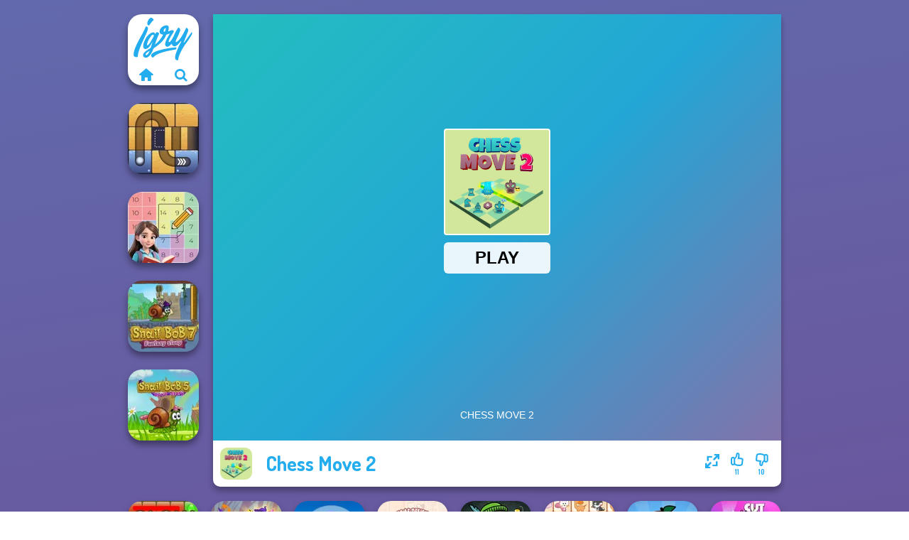

--- FILE ---
content_type: text/html
request_url: https://www.igry.com/igra/chess-move-2
body_size: 7358
content:
<!doctype html><html lang="ru" dir="ltr"><head> <title>Chess Move 2 | Играйте в Chess Move 2 на Igry.com</title> <link rel="shortcut icon" type="image/x-icon" href="https://www.igry.com/images/favicon.svg" /> <meta name="viewport" content="width=device-width, initial-scale=1.0, minimal-ui, shrink-to-fit=no viewport-fit=cover" /> <base href="https://www.igry.com/" /> <link rel="canonical" href="https://www.igry.com/igra/chess-move-2" /> <meta http-equiv="Content-Type" content="text/html; charset=utf-8" /> <meta name="description" content="Тебе понравилась Chess Move 2? Попробуй другие игры от Igry.com, из категории игры шахматы!"/> <meta name="keywords" content="chess move 2, , , igrycom, "/> <meta name="theme-color" content="#23adee" > <link rel="preload" href="https://fonts.googleapis.com/css2?family=Dosis:wght@400;600;700&amp;family=Open+Sans:ital,wght@0,400;1,700&amp;display=swap" as="style" onload="this.onload=null;this.rel='stylesheet'"><noscript><link rel="stylesheet" href="https://fonts.googleapis.com/css2?family=Dosis:wght@400;600;700&amp;family=Open+Sans:ital,wght@0,400;1,700&amp;display=swap"></noscript> <link rel="preload" href="https://www.igry.com/css/simple-scrollbar.css?v=1.221" as="style" onload="this.onload=null;this.rel='stylesheet'"><noscript><link rel="stylesheet" href="https://www.igry.com/css/simple-scrollbar.css?v=1.221"></noscript> <link rel="preload" href="https://www.igry.com/css/fontello.css?v=1.224" as="style" onload="this.onload=null;this.rel='stylesheet'"><noscript><link rel="stylesheet" href="https://www.igry.com/css/fontello.css?v=1.224"></noscript> <link href="https://www.igry.com/css/style.css?v=1.282" rel="stylesheet" type="text/css" /> <meta property="og:title" content="Chess Move 2 | Играйте в Chess Move 2 на Igry.com"> <meta property="og:description" content="Тебе понравилась Chess Move 2? Попробуй другие игры от Igry.com, из категории игры шахматы!"> <meta property="og:image" content="https://assets.bitent.com/images/games/thumbs/chess_move_2_6124998448619.png"> <meta property="og:image:alt" content="Chess Move 2 | Играйте в Chess Move 2 на Igry.com"> <meta property="og:type" content="game"> <meta property="og:url" content="https://www.igry.com/igra/chess-move-2"> <meta name="twitter:image" content="https://assets.bitent.com/images/games/thumbs/chess_move_2_6124998448619.png"> <script>(function(w,d,s,l,i){w[l]=w[l]||[];w[l].push({'gtm.start':
new Date().getTime(),event:'gtm.js'});var f=d.getElementsByTagName(s)[0],
j=d.createElement(s),dl=l!='dataLayer'?'&l='+l:'';j.async=true;j.src=
'https://www.googletagmanager.com/gtm.js?id='+i+dl;f.parentNode.insertBefore(j,f);
})(window,document,'script','dataLayer','GTM-WNZPPGZ');</script> </head><body> <noscript><iframe src="https://www.googletagmanager.com/ns.html?id=GTM-WNZPPGZ"
height="0" width="0" style="display:none;visibility:hidden"></iframe></noscript> <script type="application/ld+json"> [ { "@context":"https://schema.org", "@type":"SoftwareApplication", "name":"Chess Move 2", "url":"https://www.igry.com/igra/chess-move-2", "description":"Тебе понравилась Chess Move 2? Попробуй другие игры от Igry.com, из категории игры шахматы!", "applicationCategory":"GameApplication", "operatingSystem":"any", "image": [ "https://assets.bitent.com/images/games/thumbs/ik/100x100/chess_move_2_6124998448619.png", "https://assets.bitent.com/images/games/thumbs/ik/217x217/chess_move_2_big_6124998592d92.png", "https://assets.bitent.com/images/games/thumbs/ik/334x334/chess_move_2_big_6124998592d92.png" ], "author":{ "@type":"Organization", "name":"Gamedistribution.com" }, "aggregateRating":{ "@type":"AggregateRating", "worstRating":1, "bestRating":5, "ratingValue":3.1, "ratingCount":21 }, "offers":{ "@type":"Offer", "category":"free", "price":0, "priceCurrency":"EUR" } } ,{ "@context":"https://schema.org", "@type":"BreadcrumbList", "itemListElement":[ {"@type":"ListItem","position":1,"name":"Игры","item":"https://www.igry.com/"}, {"@type":"ListItem","position":2,"name":"Игры для Мальчиков","item":"https://www.igry.com/igry-dlia-malcikov"}, {"@type":"ListItem","position":3,"name":"Спортивные игры","item":"https://www.igry.com/sportivnye-igry"}, {"@type":"ListItem","position":4,"name":"Игры Шахматы","item":"https://www.igry.com/igry-saxmaty"} ] } ] </script> <div class="overlay"></div> <div class="container"> <div class="default-container game-page-container"> <div class="centered-container"> <div class="game-container"> <div class="main-game"> <div class="clearfix"> <div class="main-game-content" id="main-game-content" style="height: 665px"> <div class="game-iframe-container" id="main-game" style="height:600px;"> <iframe data-src="https://html5.gamedistribution.com/b0928cf25d134740a1dcebc7c4b7e573/?gd_sdk_referrer_url=https%3A%2F%2Fwww.igry.com%2Figra%2Fchess-move-2" data-width="800" data-height="600" data-top="0" data-left="0" data-force-size="0" data-original-width="1280" data-original-height="880" style="width:800px;height:600px;top:0px;left:0px" sandbox="allow-forms allow-pointer-lock allow-same-origin allow-scripts allow-top-navigation" frameborder="0" class="game-iframe"> </iframe> </div> <div class="game-details"> <picture> <source type="image/avif" srcset="https://assets.bitent.com/images/games/thumbs/ik/100x100/chess_move_2_6124998448619.avif 1x, https://assets.bitent.com/images/games/thumbs/ik/200x200/chess_move_2_6124998448619.avif 2x"> <source type="image/webp" srcset="https://assets.bitent.com/images/games/thumbs/ik/100x100/chess_move_2_6124998448619.webp 1x, https://assets.bitent.com/images/games/thumbs/ik/200x200/chess_move_2_6124998448619.webp 2x"> <source type="image/png" srcset="https://assets.bitent.com/images/games/thumbs/ik/100x100/chess_move_2_6124998448619.png 1x, https://assets.bitent.com/images/games/thumbs/ik/200x200/chess_move_2_6124998448619.png 2x"> <img src="https://assets.bitent.com/images/games/thumbs/ik/100x100/chess_move_2_6124998448619.png" alt="Chess Move 2" loading="lazy" class="game-thumb-small" width="45" height="45"> </picture> <h1>Chess Move 2</h1> <div class="rating clearfix" id="rating" data-game-id="23857"> <div class="thumbs-down" id="thumbs-down" title="Dislike"> <i class="icon-thumbs-down"></i> <span>10</span> </div> <div class="thumbs-up" id="thumbs-up" title="Like"> <i class="icon-thumbs-up"></i> <span>11</span> </div> <div class="game-fullscreen" id="game-fullscreen" title="Fullscreen"> <i class="icon-resize-full"></i> </div> </div> </div> </div> <div class="related-games clearfix"> <div class="grid-thumb logo game-logo-related"> <div class="logo-thumb"> <a href="https://www.igry.com/" class="logo-image"> <img src="https://www.igry.com/images/logo.svg" alt="Igry.com" width="90" height="90"> </a> <div class="logo-icons clearfix"> <a href="https://www.igry.com/" class="logo-home" aria-label="Igry.com"> <i class="icon-home"></i> </a> <a class="logo-search" href="#" aria-label="Поиск игр"> <i class="icon-search"></i> </a> </div></div></div> <a class="thumb grid-thumb " href="https://www.igry.com/igra/free-the-ball" title="Free the Ball" data-game-id="24970"> <span class="thumb-container"> <picture> <source type="image/avif" srcset="https://assets.bitent.com/images/games/thumbs/ik/100x100/free_the_ball_65d7c5fc2c0fd.avif 1x, https://assets.bitent.com/images/games/thumbs/ik/200x200/free_the_ball_65d7c5fc2c0fd.avif 2x"> <source type="image/webp" srcset="https://assets.bitent.com/images/games/thumbs/ik/100x100/free_the_ball_65d7c5fc2c0fd.webp 1x, https://assets.bitent.com/images/games/thumbs/ik/200x200/free_the_ball_65d7c5fc2c0fd.webp 2x"> <source type="image/png" srcset="https://assets.bitent.com/images/games/thumbs/ik/100x100/free_the_ball_65d7c5fc2c0fd.png 1x, https://assets.bitent.com/images/games/thumbs/ik/200x200/free_the_ball_65d7c5fc2c0fd.png 2x"> <img src="https://assets.bitent.com/images/games/thumbs/ik/100x100/free_the_ball_65d7c5fc2c0fd.png" alt="Thumbnail for Free the Ball" width="100" height="100" loading="lazy"> </picture> <span class="thumb-name">Free the Ball</span> </span></a> <a class="thumb grid-thumb " href="https://www.igry.com/igra/sum-master" title="Sum Master" data-game-id="25336"> <span class="thumb-container"> <picture> <source type="image/avif" srcset="https://assets.bitent.com/images/games/thumbs/ik/100x100/sum_master_685dba9bdba8f.avif 1x, https://assets.bitent.com/images/games/thumbs/ik/200x200/sum_master_685dba9bdba8f.avif 2x"> <source type="image/webp" srcset="https://assets.bitent.com/images/games/thumbs/ik/100x100/sum_master_685dba9bdba8f.webp 1x, https://assets.bitent.com/images/games/thumbs/ik/200x200/sum_master_685dba9bdba8f.webp 2x"> <source type="image/png" srcset="https://assets.bitent.com/images/games/thumbs/ik/100x100/sum_master_685dba9bdba8f.png 1x, https://assets.bitent.com/images/games/thumbs/ik/200x200/sum_master_685dba9bdba8f.png 2x"> <img src="https://assets.bitent.com/images/games/thumbs/ik/100x100/sum_master_685dba9bdba8f.png" alt="Thumbnail for Sum Master" width="100" height="100" loading="lazy"> </picture> <span class="thumb-name">Sum Master</span> </span></a> <a class="thumb grid-thumb " href="https://www.igry.com/igra/snail-bob-7" title="Snail Bob 7" data-game-id="24675"> <span class="thumb-container"> <picture> <source type="image/avif" srcset="https://assets.bitent.com/images/games/thumbs/ik/100x100/snail_bob_7_6515660d86678.avif 1x, https://assets.bitent.com/images/games/thumbs/ik/200x200/snail_bob_7_6515660d86678.avif 2x"> <source type="image/webp" srcset="https://assets.bitent.com/images/games/thumbs/ik/100x100/snail_bob_7_6515660d86678.webp 1x, https://assets.bitent.com/images/games/thumbs/ik/200x200/snail_bob_7_6515660d86678.webp 2x"> <source type="image/png" srcset="https://assets.bitent.com/images/games/thumbs/ik/100x100/snail_bob_7_6515660d86678.png 1x, https://assets.bitent.com/images/games/thumbs/ik/200x200/snail_bob_7_6515660d86678.png 2x"> <img src="https://assets.bitent.com/images/games/thumbs/ik/100x100/snail_bob_7_6515660d86678.png" alt="Thumbnail for Snail Bob 7" width="100" height="100" loading="lazy"> </picture> <span class="thumb-name">Snail Bob 7</span> </span></a> <a class="thumb grid-thumb " href="https://www.igry.com/igra/snail-bob-5" title="Snail Bob 5" data-game-id="24671"> <span class="thumb-container"> <picture> <source type="image/avif" srcset="https://assets.bitent.com/images/games/thumbs/ik/100x100/snail_bob_5_65132c4da45b2.avif 1x, https://assets.bitent.com/images/games/thumbs/ik/200x200/snail_bob_5_65132c4da45b2.avif 2x"> <source type="image/webp" srcset="https://assets.bitent.com/images/games/thumbs/ik/100x100/snail_bob_5_65132c4da45b2.webp 1x, https://assets.bitent.com/images/games/thumbs/ik/200x200/snail_bob_5_65132c4da45b2.webp 2x"> <source type="image/png" srcset="https://assets.bitent.com/images/games/thumbs/ik/100x100/snail_bob_5_65132c4da45b2.png 1x, https://assets.bitent.com/images/games/thumbs/ik/200x200/snail_bob_5_65132c4da45b2.png 2x"> <img src="https://assets.bitent.com/images/games/thumbs/ik/100x100/snail_bob_5_65132c4da45b2.png" alt="Thumbnail for Snail Bob 5" width="100" height="100" loading="lazy"> </picture> <span class="thumb-name">Snail Bob 5</span> </span></a> </div> <a href="#" class="play-mobile-game "> <picture> <source type="image/avif" srcset="https://assets.bitent.com/images/games/thumbs/ik/100x100/chess_move_2_6124998448619.avif 1x, https://assets.bitent.com/images/games/thumbs/ik/200x200/chess_move_2_6124998448619.avif 2x"> <source type="image/webp" srcset="https://assets.bitent.com/images/games/thumbs/ik/100x100/chess_move_2_6124998448619.webp 1x, https://assets.bitent.com/images/games/thumbs/ik/200x200/chess_move_2_6124998448619.webp 2x"> <source type="image/png" srcset="https://assets.bitent.com/images/games/thumbs/ik/100x100/chess_move_2_6124998448619.png 1x, https://assets.bitent.com/images/games/thumbs/ik/200x200/chess_move_2_6124998448619.png 2x"> <img src="https://assets.bitent.com/images/games/thumbs/ik/100x100/chess_move_2_6124998448619.png" alt="Chess Move 2" loading="lazy" class="game-thumb-small"> </picture> <div class="play-mobile-center play-action"> <i class="icon-play"></i> <span>Нажмите, чтобы играть</span> </div> <div class="play-mobile-center play-action-disabled"> <span>Эта игра недоступна на мобильных устройствах</span> </div> </a> <div class="mobile-logo" id="mobile-logo"> <a href="#"> <img src="https://www.igry.com/images/logo.svg" alt="Igry.com" width="100" height="100"> </a> </div> <div class="mobile-rotate" data-enabled="false"> <img src="https://www.igry.com/images/mobile-rotate-icon.svg" alt="rotate phone"> </div> </div> </div> <div class="clearfix game-other-thumbs"> <div class="logo-thumb"> <a href="https://www.igry.com/" class="logo-image"> <img src="https://www.igry.com/images/logo.svg" alt="Igry.com" width="90" height="90"> </a> <div class="logo-icons clearfix"> <a href="https://www.igry.com/" class="logo-home" aria-label="Igry.com"> <i class="icon-home"></i> </a> <a class="logo-search" href="#" aria-label="Поиск игр"> <i class="icon-search"></i> </a> </div></div> <a class="thumb game-thumb " href="https://www.igry.com/igra/glow-lines" title="Glow Lines" data-game-id="24730"> <span class="thumb-container"> <picture> <source type="image/avif" srcset="https://assets.bitent.com/images/games/thumbs/ik/100x100/glow_lines_652d86efdf3cd.avif 1x, https://assets.bitent.com/images/games/thumbs/ik/200x200/glow_lines_652d86efdf3cd.avif 2x"> <source type="image/webp" srcset="https://assets.bitent.com/images/games/thumbs/ik/100x100/glow_lines_652d86efdf3cd.webp 1x, https://assets.bitent.com/images/games/thumbs/ik/200x200/glow_lines_652d86efdf3cd.webp 2x"> <source type="image/png" srcset="https://assets.bitent.com/images/games/thumbs/ik/100x100/glow_lines_652d86efdf3cd.png 1x, https://assets.bitent.com/images/games/thumbs/ik/200x200/glow_lines_652d86efdf3cd.png 2x"> <img src="https://assets.bitent.com/images/games/thumbs/ik/100x100/glow_lines_652d86efdf3cd.png" alt="Thumbnail for Glow Lines" width="100" height="100" loading="lazy"> </picture> <span class="thumb-name">Glow Lines</span> </span></a> <a class="thumb game-thumb " href="https://www.igry.com/igra/wizard-mike" title="Wizard Mike" data-game-id="24670"> <span class="thumb-container"> <picture> <source type="image/avif" srcset="https://assets.bitent.com/images/games/thumbs/ik/100x100/wizard_mike_65131776ae63e.avif 1x, https://assets.bitent.com/images/games/thumbs/ik/200x200/wizard_mike_65131776ae63e.avif 2x"> <source type="image/webp" srcset="https://assets.bitent.com/images/games/thumbs/ik/100x100/wizard_mike_65131776ae63e.webp 1x, https://assets.bitent.com/images/games/thumbs/ik/200x200/wizard_mike_65131776ae63e.webp 2x"> <source type="image/png" srcset="https://assets.bitent.com/images/games/thumbs/ik/100x100/wizard_mike_65131776ae63e.png 1x, https://assets.bitent.com/images/games/thumbs/ik/200x200/wizard_mike_65131776ae63e.png 2x"> <img src="https://assets.bitent.com/images/games/thumbs/ik/100x100/wizard_mike_65131776ae63e.png" alt="Thumbnail for Wizard Mike" width="100" height="100" loading="lazy"> </picture> <span class="thumb-name">Wizard Mike</span> </span></a> <a class="thumb game-thumb " href="https://www.igry.com/igra/word-connect-puzzle" title="Word Connect Puzzle" data-game-id="25396"> <span class="thumb-container"> <picture> <source type="image/avif" srcset="https://assets.bitent.com/images/games/thumbs/ik/100x100/word_connect_puzzle_6938745a2780f.avif 1x, https://assets.bitent.com/images/games/thumbs/ik/200x200/word_connect_puzzle_6938745a2780f.avif 2x"> <source type="image/webp" srcset="https://assets.bitent.com/images/games/thumbs/ik/100x100/word_connect_puzzle_6938745a2780f.webp 1x, https://assets.bitent.com/images/games/thumbs/ik/200x200/word_connect_puzzle_6938745a2780f.webp 2x"> <source type="image/png" srcset="https://assets.bitent.com/images/games/thumbs/ik/100x100/word_connect_puzzle_6938745a2780f.png 1x, https://assets.bitent.com/images/games/thumbs/ik/200x200/word_connect_puzzle_6938745a2780f.png 2x"> <img src="https://assets.bitent.com/images/games/thumbs/ik/100x100/word_connect_puzzle_6938745a2780f.png" alt="Thumbnail for Word Connect Puzzle" width="100" height="100" loading="lazy"> </picture> <span class="thumb-name">Word Connect Puzzle</span> </span></a> <a class="thumb game-thumb " href="https://www.igry.com/igra/home-design-small-house" title="Home Design: Small House" data-game-id="25021"> <span class="thumb-container"> <picture> <source type="image/avif" srcset="https://assets.bitent.com/images/games/thumbs/ik/100x100/home_design_small_house_660d75e913d2e.avif 1x, https://assets.bitent.com/images/games/thumbs/ik/200x200/home_design_small_house_660d75e913d2e.avif 2x"> <source type="image/webp" srcset="https://assets.bitent.com/images/games/thumbs/ik/100x100/home_design_small_house_660d75e913d2e.webp 1x, https://assets.bitent.com/images/games/thumbs/ik/200x200/home_design_small_house_660d75e913d2e.webp 2x"> <source type="image/png" srcset="https://assets.bitent.com/images/games/thumbs/ik/100x100/home_design_small_house_660d75e913d2e.png 1x, https://assets.bitent.com/images/games/thumbs/ik/200x200/home_design_small_house_660d75e913d2e.png 2x"> <img src="https://assets.bitent.com/images/games/thumbs/ik/100x100/home_design_small_house_660d75e913d2e.png" alt="Thumbnail for Home Design: Small House" width="100" height="100" loading="lazy"> </picture> <span class="thumb-name">Home Design: Small House</span> </span></a> <a class="thumb game-thumb " href="https://www.igry.com/igra/bob-the-robber-2" title="Bob the Robber 2" data-game-id="24668"> <span class="thumb-container"> <picture> <source type="image/avif" srcset="https://assets.bitent.com/images/games/thumbs/ik/100x100/bob_the_robber_2_6512f3fb08cf1.avif 1x, https://assets.bitent.com/images/games/thumbs/ik/200x200/bob_the_robber_2_6512f3fb08cf1.avif 2x"> <source type="image/webp" srcset="https://assets.bitent.com/images/games/thumbs/ik/100x100/bob_the_robber_2_6512f3fb08cf1.webp 1x, https://assets.bitent.com/images/games/thumbs/ik/200x200/bob_the_robber_2_6512f3fb08cf1.webp 2x"> <source type="image/png" srcset="https://assets.bitent.com/images/games/thumbs/ik/100x100/bob_the_robber_2_6512f3fb08cf1.png 1x, https://assets.bitent.com/images/games/thumbs/ik/200x200/bob_the_robber_2_6512f3fb08cf1.png 2x"> <img src="https://assets.bitent.com/images/games/thumbs/ik/100x100/bob_the_robber_2_6512f3fb08cf1.png" alt="Thumbnail for Bob the Robber 2" width="100" height="100" loading="lazy"> </picture> <span class="thumb-name">Bob the Robber 2</span> </span></a> <a class="thumb game-thumb " href="https://www.igry.com/igra/dream-pet-link" title="Dream Pet Link" data-game-id="24885"> <span class="thumb-container"> <picture> <source type="image/avif" srcset="https://assets.bitent.com/images/games/thumbs/ik/100x100/dream_pet_link_65931b4a536f4.avif 1x, https://assets.bitent.com/images/games/thumbs/ik/200x200/dream_pet_link_65931b4a536f4.avif 2x"> <source type="image/webp" srcset="https://assets.bitent.com/images/games/thumbs/ik/100x100/dream_pet_link_65931b4a536f4.webp 1x, https://assets.bitent.com/images/games/thumbs/ik/200x200/dream_pet_link_65931b4a536f4.webp 2x"> <source type="image/png" srcset="https://assets.bitent.com/images/games/thumbs/ik/100x100/dream_pet_link_65931b4a536f4.png 1x, https://assets.bitent.com/images/games/thumbs/ik/200x200/dream_pet_link_65931b4a536f4.png 2x"> <img src="https://assets.bitent.com/images/games/thumbs/ik/100x100/dream_pet_link_65931b4a536f4.png" alt="Thumbnail for Dream Pet Link" width="100" height="100" loading="lazy"> </picture> <span class="thumb-name">Dream Pet Link</span> </span></a> <a class="thumb game-thumb " href="https://www.igry.com/igra/apple-worm" title="Apple Worm" data-game-id="24864"> <span class="thumb-container"> <picture> <source type="image/avif" srcset="https://assets.bitent.com/images/games/thumbs/ik/100x100/apple_worm_657b3b6fa0854.avif 1x, https://assets.bitent.com/images/games/thumbs/ik/200x200/apple_worm_657b3b6fa0854.avif 2x"> <source type="image/webp" srcset="https://assets.bitent.com/images/games/thumbs/ik/100x100/apple_worm_657b3b6fa0854.webp 1x, https://assets.bitent.com/images/games/thumbs/ik/200x200/apple_worm_657b3b6fa0854.webp 2x"> <source type="image/png" srcset="https://assets.bitent.com/images/games/thumbs/ik/100x100/apple_worm_657b3b6fa0854.png 1x, https://assets.bitent.com/images/games/thumbs/ik/200x200/apple_worm_657b3b6fa0854.png 2x"> <img src="https://assets.bitent.com/images/games/thumbs/ik/100x100/apple_worm_657b3b6fa0854.png" alt="Thumbnail for Apple Worm" width="100" height="100" loading="lazy"> </picture> <span class="thumb-name">Apple Worm</span> </span></a> <a class="thumb game-thumb " href="https://www.igry.com/igra/cut-the-rope-magic" title="Cut The Rope Magic" data-game-id="25381"> <span class="thumb-container"> <picture> <source type="image/avif" srcset="https://assets.bitent.com/images/games/thumbs/ik/100x100/cut_the_rope_magic_68d448a39b7c2.avif 1x, https://assets.bitent.com/images/games/thumbs/ik/200x200/cut_the_rope_magic_68d448a39b7c2.avif 2x"> <source type="image/webp" srcset="https://assets.bitent.com/images/games/thumbs/ik/100x100/cut_the_rope_magic_68d448a39b7c2.webp 1x, https://assets.bitent.com/images/games/thumbs/ik/200x200/cut_the_rope_magic_68d448a39b7c2.webp 2x"> <source type="image/png" srcset="https://assets.bitent.com/images/games/thumbs/ik/100x100/cut_the_rope_magic_68d448a39b7c2.png 1x, https://assets.bitent.com/images/games/thumbs/ik/200x200/cut_the_rope_magic_68d448a39b7c2.png 2x"> <img src="https://assets.bitent.com/images/games/thumbs/ik/100x100/cut_the_rope_magic_68d448a39b7c2.png" alt="Thumbnail for Cut The Rope Magic" width="100" height="100" loading="lazy"> </picture> <span class="thumb-name">Cut The Rope Magic</span> </span></a> <a class="grid-thumb thumb grid-w-double thumb-category" href="https://www.igry.com/igry-saxmaty" title="Игры Шахматы"> <span class="thumb-container"> <span class="thumb-category-image"> <picture> <source type="image/avif" srcset="https://assets.bitent.com/images/categories/ik/100x100/6448271bcdb78-chess.avif 1x, https://assets.bitent.com/images/categories/ik/200x200/6448271bcdb78-chess.avif 2x"> <source type="image/webp" srcset="https://assets.bitent.com/images/categories/ik/100x100/6448271bcdb78-chess.webp 1x, https://assets.bitent.com/images/categories/ik/200x200/6448271bcdb78-chess.webp 2x"> <source type="image/png" srcset="https://assets.bitent.com/images/categories/ik/100x100/6448271bcdb78-chess.png 1x, https://assets.bitent.com/images/categories/ik/200x200/6448271bcdb78-chess.png 2x"> <img src="https://assets.bitent.com/images/categories/ik/100x100/6448271bcdb78-chess.png" alt="Thumbnail for Игры Шахматы" width="100" height="100" loading="lazy"> </picture> </span> <span class="thumb-category-name"> <span>Игры Шахматы</span> </span> </span></a> <a class="grid-thumb thumb grid-w-double thumb-category" href="https://www.igry.com/logiceskie-igry" title="Логические Игры"> <span class="thumb-container"> <span class="thumb-category-image"> <picture> <source type="image/avif" srcset="https://assets.bitent.com/images/categories/ik/100x100/6282a7bac2f99-logic.avif 1x, https://assets.bitent.com/images/categories/ik/200x200/6282a7bac2f99-logic.avif 2x"> <source type="image/webp" srcset="https://assets.bitent.com/images/categories/ik/100x100/6282a7bac2f99-logic.webp 1x, https://assets.bitent.com/images/categories/ik/200x200/6282a7bac2f99-logic.webp 2x"> <source type="image/png" srcset="https://assets.bitent.com/images/categories/ik/100x100/6282a7bac2f99-logic.png 1x, https://assets.bitent.com/images/categories/ik/200x200/6282a7bac2f99-logic.png 2x"> <img src="https://assets.bitent.com/images/categories/ik/100x100/6282a7bac2f99-logic.png" alt="Thumbnail for Логические Игры" width="100" height="100" loading="lazy"> </picture> </span> <span class="thumb-category-name"> <span>Логические Игры</span> </span> </span></a> <a class="grid-thumb thumb grid-w-double thumb-category" href="https://www.igry.com/igry-pazly" title="Игры Пазлы"> <span class="thumb-container"> <span class="thumb-category-image"> <picture> <source type="image/avif" srcset="https://assets.bitent.com/images/categories/ik/100x100/5fbad902af3d8-puzzle.avif 1x, https://assets.bitent.com/images/categories/ik/200x200/5fbad902af3d8-puzzle.avif 2x"> <source type="image/webp" srcset="https://assets.bitent.com/images/categories/ik/100x100/5fbad902af3d8-puzzle.webp 1x, https://assets.bitent.com/images/categories/ik/200x200/5fbad902af3d8-puzzle.webp 2x"> <source type="image/png" srcset="https://assets.bitent.com/images/categories/ik/100x100/5fbad902af3d8-puzzle.png 1x, https://assets.bitent.com/images/categories/ik/200x200/5fbad902af3d8-puzzle.png 2x"> <img src="https://assets.bitent.com/images/categories/ik/100x100/5fbad902af3d8-puzzle.png" alt="Thumbnail for Игры Пазлы" width="100" height="100" loading="lazy"> </picture> </span> <span class="thumb-category-name"> <span>Игры Пазлы</span> </span> </span></a> <a class="grid-thumb thumb grid-w-double thumb-category" href="https://www.igry.com/igry-so-spriatannymi-veshhami" title="Игры Со Спрятанными Вещами"> <span class="thumb-container"> <span class="thumb-category-image"> <picture> <source type="image/avif" srcset="https://assets.bitent.com/images/categories/ik/100x100/644826f30e078-hidden.avif 1x, https://assets.bitent.com/images/categories/ik/200x200/644826f30e078-hidden.avif 2x"> <source type="image/webp" srcset="https://assets.bitent.com/images/categories/ik/100x100/644826f30e078-hidden.webp 1x, https://assets.bitent.com/images/categories/ik/200x200/644826f30e078-hidden.webp 2x"> <source type="image/png" srcset="https://assets.bitent.com/images/categories/ik/100x100/644826f30e078-hidden.png 1x, https://assets.bitent.com/images/categories/ik/200x200/644826f30e078-hidden.png 2x"> <img src="https://assets.bitent.com/images/categories/ik/100x100/644826f30e078-hidden.png" alt="Thumbnail for Игры Со Спрятанными Вещами" width="100" height="100" loading="lazy"> </picture> </span> <span class="thumb-category-name"> <span>Игры Со Спрятанными Вещами</span> </span> </span></a> <a class="grid-thumb thumb grid-w-double thumb-category" href="https://www.igry.com/igry-dlia-mozga" title="Игры для мозга"> <span class="thumb-container"> <span class="thumb-category-image"> <picture> <source type="image/avif" srcset="https://assets.bitent.com/images/categories/ik/100x100/6448e2ada9b40-brain.avif 1x, https://assets.bitent.com/images/categories/ik/200x200/6448e2ada9b40-brain.avif 2x"> <source type="image/webp" srcset="https://assets.bitent.com/images/categories/ik/100x100/6448e2ada9b40-brain.webp 1x, https://assets.bitent.com/images/categories/ik/200x200/6448e2ada9b40-brain.webp 2x"> <source type="image/png" srcset="https://assets.bitent.com/images/categories/ik/100x100/6448e2ada9b40-brain.png 1x, https://assets.bitent.com/images/categories/ik/200x200/6448e2ada9b40-brain.png 2x"> <img src="https://assets.bitent.com/images/categories/ik/100x100/6448e2ada9b40-brain.png" alt="Thumbnail for Игры для мозга" width="100" height="100" loading="lazy"> </picture> </span> <span class="thumb-category-name"> <span>Игры для мозга</span> </span> </span></a> <a class="grid-thumb thumb grid-w-double thumb-category" href="https://www.igry.com/igry-s-multipleerom" title="Игры с мультиплеером"> <span class="thumb-container"> <span class="thumb-category-image"> <picture> <source type="image/avif" srcset="https://assets.bitent.com/images/categories/ik/100x100/634ee9528de61-multiplayer.avif 1x, https://assets.bitent.com/images/categories/ik/200x200/634ee9528de61-multiplayer.avif 2x"> <source type="image/webp" srcset="https://assets.bitent.com/images/categories/ik/100x100/634ee9528de61-multiplayer.webp 1x, https://assets.bitent.com/images/categories/ik/200x200/634ee9528de61-multiplayer.webp 2x"> <source type="image/png" srcset="https://assets.bitent.com/images/categories/ik/100x100/634ee9528de61-multiplayer.png 1x, https://assets.bitent.com/images/categories/ik/200x200/634ee9528de61-multiplayer.png 2x"> <img src="https://assets.bitent.com/images/categories/ik/100x100/634ee9528de61-multiplayer.png" alt="Thumbnail for Игры с мультиплеером" width="100" height="100" loading="lazy"> </picture> </span> <span class="thumb-category-name"> <span>Игры с мультиплеером</span> </span> </span></a> <a class="grid-thumb thumb grid-w-double thumb-category" href="https://www.igry.com/webgl-igry" title="WebGL Игры"> <span class="thumb-container"> <span class="thumb-category-image"> <picture> <source type="image/avif" srcset="https://assets.bitent.com/images/categories/ik/100x100/64d529f24d686-webgl.avif 1x, https://assets.bitent.com/images/categories/ik/200x200/64d529f24d686-webgl.avif 2x"> <source type="image/webp" srcset="https://assets.bitent.com/images/categories/ik/100x100/64d529f24d686-webgl.webp 1x, https://assets.bitent.com/images/categories/ik/200x200/64d529f24d686-webgl.webp 2x"> <source type="image/png" srcset="https://assets.bitent.com/images/categories/ik/100x100/64d529f24d686-webgl.png 1x, https://assets.bitent.com/images/categories/ik/200x200/64d529f24d686-webgl.png 2x"> <img src="https://assets.bitent.com/images/categories/ik/100x100/64d529f24d686-webgl.png" alt="Thumbnail for WebGL Игры" width="100" height="100" loading="lazy"> </picture> </span> <span class="thumb-category-name"> <span>WebGL Игры</span> </span> </span></a> <a class="grid-thumb thumb grid-w-double thumb-category" href="https://www.igry.com/igry-matc-3" title="Игры матч 3"> <span class="thumb-container"> <span class="thumb-category-image"> <picture> <source type="image/avif" srcset="https://assets.bitent.com/images/categories/ik/100x100/606b431b81fe8-match3.avif 1x, https://assets.bitent.com/images/categories/ik/200x200/606b431b81fe8-match3.avif 2x"> <source type="image/webp" srcset="https://assets.bitent.com/images/categories/ik/100x100/606b431b81fe8-match3.webp 1x, https://assets.bitent.com/images/categories/ik/200x200/606b431b81fe8-match3.webp 2x"> <source type="image/png" srcset="https://assets.bitent.com/images/categories/ik/100x100/606b431b81fe8-match3.png 1x, https://assets.bitent.com/images/categories/ik/200x200/606b431b81fe8-match3.png 2x"> <img src="https://assets.bitent.com/images/categories/ik/100x100/606b431b81fe8-match3.png" alt="Thumbnail for Игры матч 3" width="100" height="100" loading="lazy"> </picture> </span> <span class="thumb-category-name"> <span>Игры матч 3</span> </span> </span></a> </div> <div class="game-text text-container text-justify"> <ul class="breadcrumbs"> <li> <a href="https://www.igry.com/">Игры</a> </li> <li> <a href="https://www.igry.com/igry-dlia-malcikov">Игры для Мальчиков</a> </li> <li> <a href="https://www.igry.com/sportivnye-igry">Спортивные игры</a> </li> <li> <a href="https://www.igry.com/igry-saxmaty">Игры Шахматы</a> </li> </ul> <h2>Chess Move 2</h2> <p>Окунитесь в захватывающий мир Chess Move 2 и забудьте обо всех своих заботах! На Igry.com вы можете найти множество подобных игр, которые принесут вам часы веселья и расслабления в течение дня. Попробуйте сейчас одни из лучших игры шахматы!</p><p>Chess Move 2 это игра, которая умело сочетает два легендарных жанра уникальным и интересным способом, и предлагает опыт, который демонстрирует сильные стороны этих типов игр. Хотя можно сказать, что шахматы уже в какой-то степени являются головоломкой, Chess Move 2 действительно выводит это понятие на новый уровень.</p><p>Чтобы выиграть уровень, ты должен сначала узнать, как каждая отдельная шахматная фигура может двигаться по доске. Например, ферзь может двигаться в любом направлении, на сколько угодно пространств. Обладая этими знаниями, ты знаешь, как тебе ориентироваться в сложной обстановке Chess Move 2, чтобы добраться до короля и устранить его с доски. Кроме того, ты также можешь изменить расположение уровня, нажав зеленую кнопку внизу экрана.</p><p>Играй сейчас Chess Move 2 на Igry.com и отшлифуй свои шахматные навыки в этой уникальной и потрясающей игре!</p><h3>Похожие игры:</h3><p>Вам понравилась Chess Move 2? <ul> <li><a href="https://www.igry.com/igra/master-chess" title="Master Chess">Master Chess</a></li><li><a href="https://www.igry.com/igra/chess-multi-player" title="Chess Multi Player">Chess Multi Player</a></li> </ul> </p> <h3><strong>Инструкции:</strong></h3> <p> <ul> <li>Если вы используете компьютер, используйте левую мышь. Если нет, коснитесь экрана своего смартфона или планшета. Более сложные схемы управления объясняются в игре.</li> </ul> </p> <p>Попробуйте некоторые из других наших бесплатных игр из категории игры шахматы, чтобы получить еще один новый и незабываемый опыт!</p><h3>В эту игру можно играть как на ПК, так и на мобильных устройствах.</h3> <div class="game-categories"> <a href="https://www.igry.com/kazualnye-igry" title="Казуальные игры">Казуальные игры</a> <a href="https://www.igry.com/igry-pazly" title="Игры Пазлы">Игры Пазлы</a> <a href="https://www.igry.com/igry-dlia-malcikov" title="Игры для Мальчиков">Игры для Мальчиков</a> <a href="https://www.igry.com/sportivnye-igry" title="Спортивные игры">Спортивные игры</a> <a href="https://www.igry.com/igry-saxmaty" title="Игры Шахматы">Игры Шахматы</a> </div> </div> </div> </div> <div id="scroll-top" class="scroll-top bounce"> <div class="scroll-top-content"> <i class="icon icon-left-open"></i> </div> </div> <div class="modal" id="game-feedback-modal"> <div class="modal-container"> <div class="modal-close">×</div> <div class="modal-content game-feedback"> <p>Спасибо за ваш отзыв и за то, что помогли нам улучшить Igry.com!</p> <div class="contact-form-message" id="game-feedback-message"></div> <p><strong>Что вам не понравилось в Chess Move 2?</strong></p> <form id="game-feedback"> <input type="hidden" name="game" value="Chess Move 2"> <input type="hidden" name="site" value="Igry.com"> <input type="hidden" name="url" value="https://www.igry.com/igra/chess-move-2"> <div class="game-feedback-row"> <label for="feedback-dislike" class="custom-radio"> Мне это не понравилось <input name="feedback" type="radio" id="feedback-dislike" value="dislike"> <span class="checkmark"></span> </label> </div> <div class="game-feedback-row"> <label for="feedback-error" class="custom-radio"> Произошла одна или несколько ошибок <input name="feedback" type="radio" id="feedback-error" value="error"> <span class="checkmark"></span> </label> </div> <div class="game-feedback-row"> <label for="feedback-message">Расскажи нам больше</label> <textarea name="message" id="feedback-message" cols="30" rows="10"></textarea> </div> <div class="g-recaptcha" data-sitekey="6LerR_4SAAAAAHdGEMB48HLG11Wo77Wg8MRbelPb" data-type="image" id="captcha" data-error-message="Ошибка капчи"></div> <div class="text-right"> <button type="submit" class="btn btn-main" disabled>Отправить</button> </div> </form> </div> </div> </div> <div class="grid-full-width grid-footer"> <footer> <div class="clearfix"> <ul class="float-left"> <li><a href="https://www.igry.com/games">Бесплатные игры для вашего сайта</a></li> <li><a href="https://www.igry.com/page/contact">Свяжитесь с нами</a></li> <li><a href="https://www.igry.com/page/privacy-policy">Политика конфиденциальности</a></li> </ul> </div></footer> </div> </div> </div> <script src="https://www.google.com/recaptcha/api.js?hl=ru" async defer></script> <aside class="sidebar-search" > <form id="search-form" class="search-form" autocomplete="off"> <div class="search-input"> <input type="text" name="search" placeholder="Какие игры вы ищете?" autocomplete="off"> <i class="icon-search search-input-icon"></i> </div> </form> <div class="search-close-icon"> <i class="icon-left-open"></i> </div> <div id="games-found-container"> <h2 id="search-results-title" class="grid-full-width title">Найденные игры:</h2> <div class="search-results-container" ss-container> <div id="search-results" class="grid-container search-results"> </div> </div> </div> <div id="no-games-container" class="no-games-container"> <h2 id="no-search-results-title" class="grid-full-width title">Игры не найдены!</h2> </div> <div id="search-default-thumbs-container"> <h2 class="grid-full-width title" id="search-popular-played-title">Популярные игры</h2> <div class="search-popular-container"> <div id="search-popular-games" class="grid-container search-results"> </div> </div> <div id="search-recently-played"> <h2 class="grid-full-width title" id="search-recently-played-title">Недавно сыгранные</h2> <div class="search-recent-container"> <div id="search-recent-games" class="grid-container search-results"> </div> </div> </div> </div></aside> <script src="https://www.igry.com/js/jquery-1.11.0.min.js?v=1.202" type="text/javascript"></script> <script src="https://www.igry.com/js/jquery.cookie.js?v=1.202" type="text/javascript"></script> <script src="https://www.igry.com/js/simple-scrollbar.min.js?v=1.206"></script> <script src="https://www.igry.com/js/scripts.js?v=1.2091" type="text/javascript"></script> <script src="https://www.igry.com/js/site.js?v=1.2049" type="text/javascript"></script> <script> function showGame(){ const $gameIframe = $('.game-iframe'); const $gameUnavailabl = $('.game-unavailable'); const gameUrl = $gameIframe.data("src"); $gameIframe.attr("src", gameUrl); $gameUnavailabl.show(); } gameHit(23857); </script> <script> showPreroll=false; showGame(); </script> <script defer src="https://static.cloudflareinsights.com/beacon.min.js/vcd15cbe7772f49c399c6a5babf22c1241717689176015" integrity="sha512-ZpsOmlRQV6y907TI0dKBHq9Md29nnaEIPlkf84rnaERnq6zvWvPUqr2ft8M1aS28oN72PdrCzSjY4U6VaAw1EQ==" data-cf-beacon='{"version":"2024.11.0","token":"41ea3130edf34941875a4b0425ff7207","r":1,"server_timing":{"name":{"cfCacheStatus":true,"cfEdge":true,"cfExtPri":true,"cfL4":true,"cfOrigin":true,"cfSpeedBrain":true},"location_startswith":null}}' crossorigin="anonymous"></script>
</body></html>

--- FILE ---
content_type: text/html; charset=utf-8
request_url: https://html5.gamedistribution.com/b0928cf25d134740a1dcebc7c4b7e573/?gd_sdk_referrer_url=https%3A%2F%2Fwww.igry.com%2Figra%2Fchess-move-2
body_size: 2162
content:
<!DOCTYPE html><html lang=en><head><title>Chess Move 2</title><meta name=viewport content="width=device-width,initial-scale=1,maximum-scale=1,user-scalable=no"><meta name=description content="Defeat the Red King by strategically moving your pieces to get to the Red King&#39;s location.  There are 24 challenging levels in this game where you&#39;ll sometimes need to slide the gameboard halves or use the gravity switcher squares.  No time limit in this game so you can take your time and if you get stuck on a level you can always click the Video button on the Main Menu to see the walkthrough video.

You don&#39;t need to know how to play chess as the chess pieces in this game will display the squares they can move to when they are clicked.  In fact this can be a good introduction as to how chess pieces move!"><meta name=keywords content="chess,Kids Friendly,No Blood"><meta property=og:type content=website><meta property=og:title content="Chess Move 2"><meta property=og:description content="Defeat the Red King by strategically moving your pieces to get to the Red King&#39;s location.  There are 24 challenging levels in this game where you&#39;ll sometimes need to slide the gameboard halves or use the gravity switcher squares.  No time limit in this game so you can take your time and if you get stuck on a level you can always click the Video button on the Main Menu to see the walkthrough video.

You don&#39;t need to know how to play chess as the chess pieces in this game will display the squares they can move to when they are clicked.  In fact this can be a good introduction as to how chess pieces move!"><meta property=og:image content=https://img.gamedistribution.com/b0928cf25d134740a1dcebc7c4b7e573-512x512.jpeg><meta property=og:url content=https://html5.gamedistribution.com/b0928cf25d134740a1dcebc7c4b7e573/ ><link rel=canonical href=https://html5.gamedistribution.com/b0928cf25d134740a1dcebc7c4b7e573/ ><link rel=manifest href=manifest_1.5.18.json><link rel=preconnect href=https://html5.api.gamedistribution.com><link rel=preconnect href=https://game.api.gamedistribution.com><link rel=preconnect href=https://pm.gamedistribution.com><script type=text/javascript>if ('serviceWorker' in navigator) {
    navigator
      .serviceWorker
      .register(`/sw_1.5.18.js`)
      .then(function () {
        console.log('SW registered...');
      })
      .catch(err => {
        console.log('SW not registered...', err.message);
      });
  }</script><script type=application/ld+json>{
  "@context": "http://schema.org",
  "@type": "Game",
  "name": "Chess Move 2",
  "url": "https://html5.gamedistribution.com/b0928cf25d134740a1dcebc7c4b7e573/",
  "image": "https://img.gamedistribution.com/b0928cf25d134740a1dcebc7c4b7e573-512x512.jpeg",    
  "description": "Defeat the Red King by strategically moving your pieces to get to the Red King&#39;s location.  There are 24 challenging levels in this game where you&#39;ll sometimes need to slide the gameboard halves or use the gravity switcher squares.  No time limit in this game so you can take your time and if you get stuck on a level you can always click the Video button on the Main Menu to see the walkthrough video.

You don&#39;t need to know how to play chess as the chess pieces in this game will display the squares they can move to when they are clicked.  In fact this can be a good introduction as to how chess pieces move!",
  "creator":{
    "name":"MathNook"
    
    },
  "publisher":{
    "name":"GameDistribution",
    "url":"https://gamedistribution.com/games/chess-move-2"
    },
  "genre":[
      "chess",
      "Kids Friendly",
      "No Blood"
  ]
}</script><style>html{height:100%}body{margin:0;padding:0;background-color:#000;overflow:hidden;height:100%}#game{position:absolute;top:0;left:0;width:0;height:0;overflow:hidden;max-width:100%;max-height:100%;min-width:100%;min-height:100%;box-sizing:border-box}</style></head><body><iframe id=game frameborder=0 allow=autoplay allowfullscreen seamless scrolling=no></iframe><script type=text/javascript>(function () {
    function GameLoader() {
      this.init = function () {
        this._gameId = "b0928cf25d134740a1dcebc7c4b7e573";
        this._container = document.getElementById("game");
        this._loader = this._getLoaderData();
        this._hasImpression = false;
        this._hasSuccess = false;
        this._insertGameSDK();
        this._softgamesDomains = this._getDomainData();
      };

      this._getLoaderData = function () {
        return {"enabled":true,"sdk_version":"1.15.2","_":55};
      }

      this._getDomainData = function(){
        return [{"name":"minigame.aeriagames.jp","id":4217},{"name":"localhost:8080","id":4217},{"name":"minigame-stg.aeriagames.jp","id":4217}];
      }

      this._insertGameSDK = function () {
        if (!this._gameId) return;

        window["GD_OPTIONS"] = {
          gameId: this._gameId,
          loader: this._loader,
          onLoaderEvent: this._onLoaderEvent.bind(this),
          onEvent: this._onEvent.bind(this)
        };

        (function (d, s, id) {
          var js,fjs = d.getElementsByTagName(s)[0];
          if (d.getElementById(id)) return;
          js = d.createElement(s);
          js.id = id;
          js.src = "https://html5.api.gamedistribution.com/main.min.js";
          fjs.parentNode.insertBefore(js, fjs);
        })(document, "script", "gamedistribution-jssdk");
      };

      this._loadGame = function (options) {

        if (this._container_initialized) {
          return;
        }

        var formatTokenURLSearch = this._bridge.exports.formatTokenURLSearch;
        var extendUrlQuery = this._bridge.exports.extendUrlQuery;
        var base64Encode = this._bridge.exports.base64Encode;
        const ln_param = new URLSearchParams(window.location.search).get('lang');

        var data = {
          parentURL: this._bridge.parentURL,
          parentDomain: this._bridge.parentDomain,
          topDomain: this._bridge.topDomain,
          hasImpression: options.hasImpression,
          loaderEnabled: true,
          host: window.location.hostname,
          version: "1.5.18"
        };

        var searchPart = formatTokenURLSearch(data);
        var gameSrc = "//html5.gamedistribution.com/rvvASMiM/b0928cf25d134740a1dcebc7c4b7e573/index.html" + searchPart;
        this._container.src = gameSrc;

        this._container.onload = this._onFrameLoaded.bind(this);

        this._container_initialized = true;
      };

      this._onLoaderEvent = function (event) {
        switch (event.name) {
          case "LOADER_DATA":
            this._bridge = event.message.bridge;
            this._game = event.message.game;
            break;
        }
      };

      this._onEvent = function (event) {
        switch (event.name) {
          case "SDK_GAME_START":
            this._bridge && this._loadGame({hasImpression: this._hasImpression});
            break;
          case "AD_ERROR":
          case "AD_SDK_CANCELED":
            this._hasImpression = false || this._hasSuccess;
            break;
          case "ALL_ADS_COMPLETED":
          case "COMPLETE":
          case "USER_CLOSE":
          case "SKIPPED":
            this._hasImpression = true;
            this._hasSuccess = true;
            break;
        }
      };

      this._onFrameLoaded=function(event){
        var container=this._container;
        setTimeout(function(){
          try{
            container.contentWindow.focus();
          }catch(err){
          }
        },100);
      }
    }
    new GameLoader().init();
  })();</script></body></html>

--- FILE ---
content_type: text/html; charset=utf-8
request_url: https://www.google.com/recaptcha/api2/anchor?ar=1&k=6LerR_4SAAAAAHdGEMB48HLG11Wo77Wg8MRbelPb&co=aHR0cHM6Ly93d3cuaWdyeS5jb206NDQz&hl=ru&type=image&v=PoyoqOPhxBO7pBk68S4YbpHZ&size=normal&anchor-ms=20000&execute-ms=30000&cb=vdea0hz356mt
body_size: 49461
content:
<!DOCTYPE HTML><html dir="ltr" lang="ru"><head><meta http-equiv="Content-Type" content="text/html; charset=UTF-8">
<meta http-equiv="X-UA-Compatible" content="IE=edge">
<title>reCAPTCHA</title>
<style type="text/css">
/* cyrillic-ext */
@font-face {
  font-family: 'Roboto';
  font-style: normal;
  font-weight: 400;
  font-stretch: 100%;
  src: url(//fonts.gstatic.com/s/roboto/v48/KFO7CnqEu92Fr1ME7kSn66aGLdTylUAMa3GUBHMdazTgWw.woff2) format('woff2');
  unicode-range: U+0460-052F, U+1C80-1C8A, U+20B4, U+2DE0-2DFF, U+A640-A69F, U+FE2E-FE2F;
}
/* cyrillic */
@font-face {
  font-family: 'Roboto';
  font-style: normal;
  font-weight: 400;
  font-stretch: 100%;
  src: url(//fonts.gstatic.com/s/roboto/v48/KFO7CnqEu92Fr1ME7kSn66aGLdTylUAMa3iUBHMdazTgWw.woff2) format('woff2');
  unicode-range: U+0301, U+0400-045F, U+0490-0491, U+04B0-04B1, U+2116;
}
/* greek-ext */
@font-face {
  font-family: 'Roboto';
  font-style: normal;
  font-weight: 400;
  font-stretch: 100%;
  src: url(//fonts.gstatic.com/s/roboto/v48/KFO7CnqEu92Fr1ME7kSn66aGLdTylUAMa3CUBHMdazTgWw.woff2) format('woff2');
  unicode-range: U+1F00-1FFF;
}
/* greek */
@font-face {
  font-family: 'Roboto';
  font-style: normal;
  font-weight: 400;
  font-stretch: 100%;
  src: url(//fonts.gstatic.com/s/roboto/v48/KFO7CnqEu92Fr1ME7kSn66aGLdTylUAMa3-UBHMdazTgWw.woff2) format('woff2');
  unicode-range: U+0370-0377, U+037A-037F, U+0384-038A, U+038C, U+038E-03A1, U+03A3-03FF;
}
/* math */
@font-face {
  font-family: 'Roboto';
  font-style: normal;
  font-weight: 400;
  font-stretch: 100%;
  src: url(//fonts.gstatic.com/s/roboto/v48/KFO7CnqEu92Fr1ME7kSn66aGLdTylUAMawCUBHMdazTgWw.woff2) format('woff2');
  unicode-range: U+0302-0303, U+0305, U+0307-0308, U+0310, U+0312, U+0315, U+031A, U+0326-0327, U+032C, U+032F-0330, U+0332-0333, U+0338, U+033A, U+0346, U+034D, U+0391-03A1, U+03A3-03A9, U+03B1-03C9, U+03D1, U+03D5-03D6, U+03F0-03F1, U+03F4-03F5, U+2016-2017, U+2034-2038, U+203C, U+2040, U+2043, U+2047, U+2050, U+2057, U+205F, U+2070-2071, U+2074-208E, U+2090-209C, U+20D0-20DC, U+20E1, U+20E5-20EF, U+2100-2112, U+2114-2115, U+2117-2121, U+2123-214F, U+2190, U+2192, U+2194-21AE, U+21B0-21E5, U+21F1-21F2, U+21F4-2211, U+2213-2214, U+2216-22FF, U+2308-230B, U+2310, U+2319, U+231C-2321, U+2336-237A, U+237C, U+2395, U+239B-23B7, U+23D0, U+23DC-23E1, U+2474-2475, U+25AF, U+25B3, U+25B7, U+25BD, U+25C1, U+25CA, U+25CC, U+25FB, U+266D-266F, U+27C0-27FF, U+2900-2AFF, U+2B0E-2B11, U+2B30-2B4C, U+2BFE, U+3030, U+FF5B, U+FF5D, U+1D400-1D7FF, U+1EE00-1EEFF;
}
/* symbols */
@font-face {
  font-family: 'Roboto';
  font-style: normal;
  font-weight: 400;
  font-stretch: 100%;
  src: url(//fonts.gstatic.com/s/roboto/v48/KFO7CnqEu92Fr1ME7kSn66aGLdTylUAMaxKUBHMdazTgWw.woff2) format('woff2');
  unicode-range: U+0001-000C, U+000E-001F, U+007F-009F, U+20DD-20E0, U+20E2-20E4, U+2150-218F, U+2190, U+2192, U+2194-2199, U+21AF, U+21E6-21F0, U+21F3, U+2218-2219, U+2299, U+22C4-22C6, U+2300-243F, U+2440-244A, U+2460-24FF, U+25A0-27BF, U+2800-28FF, U+2921-2922, U+2981, U+29BF, U+29EB, U+2B00-2BFF, U+4DC0-4DFF, U+FFF9-FFFB, U+10140-1018E, U+10190-1019C, U+101A0, U+101D0-101FD, U+102E0-102FB, U+10E60-10E7E, U+1D2C0-1D2D3, U+1D2E0-1D37F, U+1F000-1F0FF, U+1F100-1F1AD, U+1F1E6-1F1FF, U+1F30D-1F30F, U+1F315, U+1F31C, U+1F31E, U+1F320-1F32C, U+1F336, U+1F378, U+1F37D, U+1F382, U+1F393-1F39F, U+1F3A7-1F3A8, U+1F3AC-1F3AF, U+1F3C2, U+1F3C4-1F3C6, U+1F3CA-1F3CE, U+1F3D4-1F3E0, U+1F3ED, U+1F3F1-1F3F3, U+1F3F5-1F3F7, U+1F408, U+1F415, U+1F41F, U+1F426, U+1F43F, U+1F441-1F442, U+1F444, U+1F446-1F449, U+1F44C-1F44E, U+1F453, U+1F46A, U+1F47D, U+1F4A3, U+1F4B0, U+1F4B3, U+1F4B9, U+1F4BB, U+1F4BF, U+1F4C8-1F4CB, U+1F4D6, U+1F4DA, U+1F4DF, U+1F4E3-1F4E6, U+1F4EA-1F4ED, U+1F4F7, U+1F4F9-1F4FB, U+1F4FD-1F4FE, U+1F503, U+1F507-1F50B, U+1F50D, U+1F512-1F513, U+1F53E-1F54A, U+1F54F-1F5FA, U+1F610, U+1F650-1F67F, U+1F687, U+1F68D, U+1F691, U+1F694, U+1F698, U+1F6AD, U+1F6B2, U+1F6B9-1F6BA, U+1F6BC, U+1F6C6-1F6CF, U+1F6D3-1F6D7, U+1F6E0-1F6EA, U+1F6F0-1F6F3, U+1F6F7-1F6FC, U+1F700-1F7FF, U+1F800-1F80B, U+1F810-1F847, U+1F850-1F859, U+1F860-1F887, U+1F890-1F8AD, U+1F8B0-1F8BB, U+1F8C0-1F8C1, U+1F900-1F90B, U+1F93B, U+1F946, U+1F984, U+1F996, U+1F9E9, U+1FA00-1FA6F, U+1FA70-1FA7C, U+1FA80-1FA89, U+1FA8F-1FAC6, U+1FACE-1FADC, U+1FADF-1FAE9, U+1FAF0-1FAF8, U+1FB00-1FBFF;
}
/* vietnamese */
@font-face {
  font-family: 'Roboto';
  font-style: normal;
  font-weight: 400;
  font-stretch: 100%;
  src: url(//fonts.gstatic.com/s/roboto/v48/KFO7CnqEu92Fr1ME7kSn66aGLdTylUAMa3OUBHMdazTgWw.woff2) format('woff2');
  unicode-range: U+0102-0103, U+0110-0111, U+0128-0129, U+0168-0169, U+01A0-01A1, U+01AF-01B0, U+0300-0301, U+0303-0304, U+0308-0309, U+0323, U+0329, U+1EA0-1EF9, U+20AB;
}
/* latin-ext */
@font-face {
  font-family: 'Roboto';
  font-style: normal;
  font-weight: 400;
  font-stretch: 100%;
  src: url(//fonts.gstatic.com/s/roboto/v48/KFO7CnqEu92Fr1ME7kSn66aGLdTylUAMa3KUBHMdazTgWw.woff2) format('woff2');
  unicode-range: U+0100-02BA, U+02BD-02C5, U+02C7-02CC, U+02CE-02D7, U+02DD-02FF, U+0304, U+0308, U+0329, U+1D00-1DBF, U+1E00-1E9F, U+1EF2-1EFF, U+2020, U+20A0-20AB, U+20AD-20C0, U+2113, U+2C60-2C7F, U+A720-A7FF;
}
/* latin */
@font-face {
  font-family: 'Roboto';
  font-style: normal;
  font-weight: 400;
  font-stretch: 100%;
  src: url(//fonts.gstatic.com/s/roboto/v48/KFO7CnqEu92Fr1ME7kSn66aGLdTylUAMa3yUBHMdazQ.woff2) format('woff2');
  unicode-range: U+0000-00FF, U+0131, U+0152-0153, U+02BB-02BC, U+02C6, U+02DA, U+02DC, U+0304, U+0308, U+0329, U+2000-206F, U+20AC, U+2122, U+2191, U+2193, U+2212, U+2215, U+FEFF, U+FFFD;
}
/* cyrillic-ext */
@font-face {
  font-family: 'Roboto';
  font-style: normal;
  font-weight: 500;
  font-stretch: 100%;
  src: url(//fonts.gstatic.com/s/roboto/v48/KFO7CnqEu92Fr1ME7kSn66aGLdTylUAMa3GUBHMdazTgWw.woff2) format('woff2');
  unicode-range: U+0460-052F, U+1C80-1C8A, U+20B4, U+2DE0-2DFF, U+A640-A69F, U+FE2E-FE2F;
}
/* cyrillic */
@font-face {
  font-family: 'Roboto';
  font-style: normal;
  font-weight: 500;
  font-stretch: 100%;
  src: url(//fonts.gstatic.com/s/roboto/v48/KFO7CnqEu92Fr1ME7kSn66aGLdTylUAMa3iUBHMdazTgWw.woff2) format('woff2');
  unicode-range: U+0301, U+0400-045F, U+0490-0491, U+04B0-04B1, U+2116;
}
/* greek-ext */
@font-face {
  font-family: 'Roboto';
  font-style: normal;
  font-weight: 500;
  font-stretch: 100%;
  src: url(//fonts.gstatic.com/s/roboto/v48/KFO7CnqEu92Fr1ME7kSn66aGLdTylUAMa3CUBHMdazTgWw.woff2) format('woff2');
  unicode-range: U+1F00-1FFF;
}
/* greek */
@font-face {
  font-family: 'Roboto';
  font-style: normal;
  font-weight: 500;
  font-stretch: 100%;
  src: url(//fonts.gstatic.com/s/roboto/v48/KFO7CnqEu92Fr1ME7kSn66aGLdTylUAMa3-UBHMdazTgWw.woff2) format('woff2');
  unicode-range: U+0370-0377, U+037A-037F, U+0384-038A, U+038C, U+038E-03A1, U+03A3-03FF;
}
/* math */
@font-face {
  font-family: 'Roboto';
  font-style: normal;
  font-weight: 500;
  font-stretch: 100%;
  src: url(//fonts.gstatic.com/s/roboto/v48/KFO7CnqEu92Fr1ME7kSn66aGLdTylUAMawCUBHMdazTgWw.woff2) format('woff2');
  unicode-range: U+0302-0303, U+0305, U+0307-0308, U+0310, U+0312, U+0315, U+031A, U+0326-0327, U+032C, U+032F-0330, U+0332-0333, U+0338, U+033A, U+0346, U+034D, U+0391-03A1, U+03A3-03A9, U+03B1-03C9, U+03D1, U+03D5-03D6, U+03F0-03F1, U+03F4-03F5, U+2016-2017, U+2034-2038, U+203C, U+2040, U+2043, U+2047, U+2050, U+2057, U+205F, U+2070-2071, U+2074-208E, U+2090-209C, U+20D0-20DC, U+20E1, U+20E5-20EF, U+2100-2112, U+2114-2115, U+2117-2121, U+2123-214F, U+2190, U+2192, U+2194-21AE, U+21B0-21E5, U+21F1-21F2, U+21F4-2211, U+2213-2214, U+2216-22FF, U+2308-230B, U+2310, U+2319, U+231C-2321, U+2336-237A, U+237C, U+2395, U+239B-23B7, U+23D0, U+23DC-23E1, U+2474-2475, U+25AF, U+25B3, U+25B7, U+25BD, U+25C1, U+25CA, U+25CC, U+25FB, U+266D-266F, U+27C0-27FF, U+2900-2AFF, U+2B0E-2B11, U+2B30-2B4C, U+2BFE, U+3030, U+FF5B, U+FF5D, U+1D400-1D7FF, U+1EE00-1EEFF;
}
/* symbols */
@font-face {
  font-family: 'Roboto';
  font-style: normal;
  font-weight: 500;
  font-stretch: 100%;
  src: url(//fonts.gstatic.com/s/roboto/v48/KFO7CnqEu92Fr1ME7kSn66aGLdTylUAMaxKUBHMdazTgWw.woff2) format('woff2');
  unicode-range: U+0001-000C, U+000E-001F, U+007F-009F, U+20DD-20E0, U+20E2-20E4, U+2150-218F, U+2190, U+2192, U+2194-2199, U+21AF, U+21E6-21F0, U+21F3, U+2218-2219, U+2299, U+22C4-22C6, U+2300-243F, U+2440-244A, U+2460-24FF, U+25A0-27BF, U+2800-28FF, U+2921-2922, U+2981, U+29BF, U+29EB, U+2B00-2BFF, U+4DC0-4DFF, U+FFF9-FFFB, U+10140-1018E, U+10190-1019C, U+101A0, U+101D0-101FD, U+102E0-102FB, U+10E60-10E7E, U+1D2C0-1D2D3, U+1D2E0-1D37F, U+1F000-1F0FF, U+1F100-1F1AD, U+1F1E6-1F1FF, U+1F30D-1F30F, U+1F315, U+1F31C, U+1F31E, U+1F320-1F32C, U+1F336, U+1F378, U+1F37D, U+1F382, U+1F393-1F39F, U+1F3A7-1F3A8, U+1F3AC-1F3AF, U+1F3C2, U+1F3C4-1F3C6, U+1F3CA-1F3CE, U+1F3D4-1F3E0, U+1F3ED, U+1F3F1-1F3F3, U+1F3F5-1F3F7, U+1F408, U+1F415, U+1F41F, U+1F426, U+1F43F, U+1F441-1F442, U+1F444, U+1F446-1F449, U+1F44C-1F44E, U+1F453, U+1F46A, U+1F47D, U+1F4A3, U+1F4B0, U+1F4B3, U+1F4B9, U+1F4BB, U+1F4BF, U+1F4C8-1F4CB, U+1F4D6, U+1F4DA, U+1F4DF, U+1F4E3-1F4E6, U+1F4EA-1F4ED, U+1F4F7, U+1F4F9-1F4FB, U+1F4FD-1F4FE, U+1F503, U+1F507-1F50B, U+1F50D, U+1F512-1F513, U+1F53E-1F54A, U+1F54F-1F5FA, U+1F610, U+1F650-1F67F, U+1F687, U+1F68D, U+1F691, U+1F694, U+1F698, U+1F6AD, U+1F6B2, U+1F6B9-1F6BA, U+1F6BC, U+1F6C6-1F6CF, U+1F6D3-1F6D7, U+1F6E0-1F6EA, U+1F6F0-1F6F3, U+1F6F7-1F6FC, U+1F700-1F7FF, U+1F800-1F80B, U+1F810-1F847, U+1F850-1F859, U+1F860-1F887, U+1F890-1F8AD, U+1F8B0-1F8BB, U+1F8C0-1F8C1, U+1F900-1F90B, U+1F93B, U+1F946, U+1F984, U+1F996, U+1F9E9, U+1FA00-1FA6F, U+1FA70-1FA7C, U+1FA80-1FA89, U+1FA8F-1FAC6, U+1FACE-1FADC, U+1FADF-1FAE9, U+1FAF0-1FAF8, U+1FB00-1FBFF;
}
/* vietnamese */
@font-face {
  font-family: 'Roboto';
  font-style: normal;
  font-weight: 500;
  font-stretch: 100%;
  src: url(//fonts.gstatic.com/s/roboto/v48/KFO7CnqEu92Fr1ME7kSn66aGLdTylUAMa3OUBHMdazTgWw.woff2) format('woff2');
  unicode-range: U+0102-0103, U+0110-0111, U+0128-0129, U+0168-0169, U+01A0-01A1, U+01AF-01B0, U+0300-0301, U+0303-0304, U+0308-0309, U+0323, U+0329, U+1EA0-1EF9, U+20AB;
}
/* latin-ext */
@font-face {
  font-family: 'Roboto';
  font-style: normal;
  font-weight: 500;
  font-stretch: 100%;
  src: url(//fonts.gstatic.com/s/roboto/v48/KFO7CnqEu92Fr1ME7kSn66aGLdTylUAMa3KUBHMdazTgWw.woff2) format('woff2');
  unicode-range: U+0100-02BA, U+02BD-02C5, U+02C7-02CC, U+02CE-02D7, U+02DD-02FF, U+0304, U+0308, U+0329, U+1D00-1DBF, U+1E00-1E9F, U+1EF2-1EFF, U+2020, U+20A0-20AB, U+20AD-20C0, U+2113, U+2C60-2C7F, U+A720-A7FF;
}
/* latin */
@font-face {
  font-family: 'Roboto';
  font-style: normal;
  font-weight: 500;
  font-stretch: 100%;
  src: url(//fonts.gstatic.com/s/roboto/v48/KFO7CnqEu92Fr1ME7kSn66aGLdTylUAMa3yUBHMdazQ.woff2) format('woff2');
  unicode-range: U+0000-00FF, U+0131, U+0152-0153, U+02BB-02BC, U+02C6, U+02DA, U+02DC, U+0304, U+0308, U+0329, U+2000-206F, U+20AC, U+2122, U+2191, U+2193, U+2212, U+2215, U+FEFF, U+FFFD;
}
/* cyrillic-ext */
@font-face {
  font-family: 'Roboto';
  font-style: normal;
  font-weight: 900;
  font-stretch: 100%;
  src: url(//fonts.gstatic.com/s/roboto/v48/KFO7CnqEu92Fr1ME7kSn66aGLdTylUAMa3GUBHMdazTgWw.woff2) format('woff2');
  unicode-range: U+0460-052F, U+1C80-1C8A, U+20B4, U+2DE0-2DFF, U+A640-A69F, U+FE2E-FE2F;
}
/* cyrillic */
@font-face {
  font-family: 'Roboto';
  font-style: normal;
  font-weight: 900;
  font-stretch: 100%;
  src: url(//fonts.gstatic.com/s/roboto/v48/KFO7CnqEu92Fr1ME7kSn66aGLdTylUAMa3iUBHMdazTgWw.woff2) format('woff2');
  unicode-range: U+0301, U+0400-045F, U+0490-0491, U+04B0-04B1, U+2116;
}
/* greek-ext */
@font-face {
  font-family: 'Roboto';
  font-style: normal;
  font-weight: 900;
  font-stretch: 100%;
  src: url(//fonts.gstatic.com/s/roboto/v48/KFO7CnqEu92Fr1ME7kSn66aGLdTylUAMa3CUBHMdazTgWw.woff2) format('woff2');
  unicode-range: U+1F00-1FFF;
}
/* greek */
@font-face {
  font-family: 'Roboto';
  font-style: normal;
  font-weight: 900;
  font-stretch: 100%;
  src: url(//fonts.gstatic.com/s/roboto/v48/KFO7CnqEu92Fr1ME7kSn66aGLdTylUAMa3-UBHMdazTgWw.woff2) format('woff2');
  unicode-range: U+0370-0377, U+037A-037F, U+0384-038A, U+038C, U+038E-03A1, U+03A3-03FF;
}
/* math */
@font-face {
  font-family: 'Roboto';
  font-style: normal;
  font-weight: 900;
  font-stretch: 100%;
  src: url(//fonts.gstatic.com/s/roboto/v48/KFO7CnqEu92Fr1ME7kSn66aGLdTylUAMawCUBHMdazTgWw.woff2) format('woff2');
  unicode-range: U+0302-0303, U+0305, U+0307-0308, U+0310, U+0312, U+0315, U+031A, U+0326-0327, U+032C, U+032F-0330, U+0332-0333, U+0338, U+033A, U+0346, U+034D, U+0391-03A1, U+03A3-03A9, U+03B1-03C9, U+03D1, U+03D5-03D6, U+03F0-03F1, U+03F4-03F5, U+2016-2017, U+2034-2038, U+203C, U+2040, U+2043, U+2047, U+2050, U+2057, U+205F, U+2070-2071, U+2074-208E, U+2090-209C, U+20D0-20DC, U+20E1, U+20E5-20EF, U+2100-2112, U+2114-2115, U+2117-2121, U+2123-214F, U+2190, U+2192, U+2194-21AE, U+21B0-21E5, U+21F1-21F2, U+21F4-2211, U+2213-2214, U+2216-22FF, U+2308-230B, U+2310, U+2319, U+231C-2321, U+2336-237A, U+237C, U+2395, U+239B-23B7, U+23D0, U+23DC-23E1, U+2474-2475, U+25AF, U+25B3, U+25B7, U+25BD, U+25C1, U+25CA, U+25CC, U+25FB, U+266D-266F, U+27C0-27FF, U+2900-2AFF, U+2B0E-2B11, U+2B30-2B4C, U+2BFE, U+3030, U+FF5B, U+FF5D, U+1D400-1D7FF, U+1EE00-1EEFF;
}
/* symbols */
@font-face {
  font-family: 'Roboto';
  font-style: normal;
  font-weight: 900;
  font-stretch: 100%;
  src: url(//fonts.gstatic.com/s/roboto/v48/KFO7CnqEu92Fr1ME7kSn66aGLdTylUAMaxKUBHMdazTgWw.woff2) format('woff2');
  unicode-range: U+0001-000C, U+000E-001F, U+007F-009F, U+20DD-20E0, U+20E2-20E4, U+2150-218F, U+2190, U+2192, U+2194-2199, U+21AF, U+21E6-21F0, U+21F3, U+2218-2219, U+2299, U+22C4-22C6, U+2300-243F, U+2440-244A, U+2460-24FF, U+25A0-27BF, U+2800-28FF, U+2921-2922, U+2981, U+29BF, U+29EB, U+2B00-2BFF, U+4DC0-4DFF, U+FFF9-FFFB, U+10140-1018E, U+10190-1019C, U+101A0, U+101D0-101FD, U+102E0-102FB, U+10E60-10E7E, U+1D2C0-1D2D3, U+1D2E0-1D37F, U+1F000-1F0FF, U+1F100-1F1AD, U+1F1E6-1F1FF, U+1F30D-1F30F, U+1F315, U+1F31C, U+1F31E, U+1F320-1F32C, U+1F336, U+1F378, U+1F37D, U+1F382, U+1F393-1F39F, U+1F3A7-1F3A8, U+1F3AC-1F3AF, U+1F3C2, U+1F3C4-1F3C6, U+1F3CA-1F3CE, U+1F3D4-1F3E0, U+1F3ED, U+1F3F1-1F3F3, U+1F3F5-1F3F7, U+1F408, U+1F415, U+1F41F, U+1F426, U+1F43F, U+1F441-1F442, U+1F444, U+1F446-1F449, U+1F44C-1F44E, U+1F453, U+1F46A, U+1F47D, U+1F4A3, U+1F4B0, U+1F4B3, U+1F4B9, U+1F4BB, U+1F4BF, U+1F4C8-1F4CB, U+1F4D6, U+1F4DA, U+1F4DF, U+1F4E3-1F4E6, U+1F4EA-1F4ED, U+1F4F7, U+1F4F9-1F4FB, U+1F4FD-1F4FE, U+1F503, U+1F507-1F50B, U+1F50D, U+1F512-1F513, U+1F53E-1F54A, U+1F54F-1F5FA, U+1F610, U+1F650-1F67F, U+1F687, U+1F68D, U+1F691, U+1F694, U+1F698, U+1F6AD, U+1F6B2, U+1F6B9-1F6BA, U+1F6BC, U+1F6C6-1F6CF, U+1F6D3-1F6D7, U+1F6E0-1F6EA, U+1F6F0-1F6F3, U+1F6F7-1F6FC, U+1F700-1F7FF, U+1F800-1F80B, U+1F810-1F847, U+1F850-1F859, U+1F860-1F887, U+1F890-1F8AD, U+1F8B0-1F8BB, U+1F8C0-1F8C1, U+1F900-1F90B, U+1F93B, U+1F946, U+1F984, U+1F996, U+1F9E9, U+1FA00-1FA6F, U+1FA70-1FA7C, U+1FA80-1FA89, U+1FA8F-1FAC6, U+1FACE-1FADC, U+1FADF-1FAE9, U+1FAF0-1FAF8, U+1FB00-1FBFF;
}
/* vietnamese */
@font-face {
  font-family: 'Roboto';
  font-style: normal;
  font-weight: 900;
  font-stretch: 100%;
  src: url(//fonts.gstatic.com/s/roboto/v48/KFO7CnqEu92Fr1ME7kSn66aGLdTylUAMa3OUBHMdazTgWw.woff2) format('woff2');
  unicode-range: U+0102-0103, U+0110-0111, U+0128-0129, U+0168-0169, U+01A0-01A1, U+01AF-01B0, U+0300-0301, U+0303-0304, U+0308-0309, U+0323, U+0329, U+1EA0-1EF9, U+20AB;
}
/* latin-ext */
@font-face {
  font-family: 'Roboto';
  font-style: normal;
  font-weight: 900;
  font-stretch: 100%;
  src: url(//fonts.gstatic.com/s/roboto/v48/KFO7CnqEu92Fr1ME7kSn66aGLdTylUAMa3KUBHMdazTgWw.woff2) format('woff2');
  unicode-range: U+0100-02BA, U+02BD-02C5, U+02C7-02CC, U+02CE-02D7, U+02DD-02FF, U+0304, U+0308, U+0329, U+1D00-1DBF, U+1E00-1E9F, U+1EF2-1EFF, U+2020, U+20A0-20AB, U+20AD-20C0, U+2113, U+2C60-2C7F, U+A720-A7FF;
}
/* latin */
@font-face {
  font-family: 'Roboto';
  font-style: normal;
  font-weight: 900;
  font-stretch: 100%;
  src: url(//fonts.gstatic.com/s/roboto/v48/KFO7CnqEu92Fr1ME7kSn66aGLdTylUAMa3yUBHMdazQ.woff2) format('woff2');
  unicode-range: U+0000-00FF, U+0131, U+0152-0153, U+02BB-02BC, U+02C6, U+02DA, U+02DC, U+0304, U+0308, U+0329, U+2000-206F, U+20AC, U+2122, U+2191, U+2193, U+2212, U+2215, U+FEFF, U+FFFD;
}

</style>
<link rel="stylesheet" type="text/css" href="https://www.gstatic.com/recaptcha/releases/PoyoqOPhxBO7pBk68S4YbpHZ/styles__ltr.css">
<script nonce="et92ckz-uOMPEZqwOTmJNw" type="text/javascript">window['__recaptcha_api'] = 'https://www.google.com/recaptcha/api2/';</script>
<script type="text/javascript" src="https://www.gstatic.com/recaptcha/releases/PoyoqOPhxBO7pBk68S4YbpHZ/recaptcha__ru.js" nonce="et92ckz-uOMPEZqwOTmJNw">
      
    </script></head>
<body><div id="rc-anchor-alert" class="rc-anchor-alert"></div>
<input type="hidden" id="recaptcha-token" value="[base64]">
<script type="text/javascript" nonce="et92ckz-uOMPEZqwOTmJNw">
      recaptcha.anchor.Main.init("[\x22ainput\x22,[\x22bgdata\x22,\x22\x22,\[base64]/[base64]/MjU1Ong/[base64]/[base64]/[base64]/[base64]/[base64]/[base64]/[base64]/[base64]/[base64]/[base64]/[base64]/[base64]/[base64]/[base64]/[base64]\\u003d\x22,\[base64]\\u003d\\u003d\x22,\[base64]/[base64]/CosKEwrXDiFzDk05OwoFvLmciZnQ3wpsUwrHCiX1aLcK5w4p0ecKsw7HChsOFwqrDrQxqwrY0w6Mzw7FyRBzDiTUeHMKGwozDiD7DoQVtLFnCvcO3NMOqw5vDjVLCrmlCw40Twr/Cmg/[base64]/CkMOdEsOSwqhSwpnDujZvwrfDrcKkwrdaDMO8aMKXwplHw6XDg8KJLcKKdS0qw6V0wrDCs8OAZsO/[base64]/CrhXDsmDCvMOWwqUIdgTDvsOgw597w7bDpkYDAMKFw44kNEHDgSB2wofCi8OzDcKSZ8Kww64kZ8Oyw5XDuMO8w5NGVcOPw6jDmSw/[base64]/DgDV+J8Ktw4fCtXFtcGvCqMKHDsKJw4oCw4Umw7fCt8KPE1ceUz1oH8KwdMO3CsOMbcOffD17PCNxwqYIPMKLeMK/W8OIwqPDr8OCw4cGwo7CkjQ6w60Yw5XCicK0dsKRCX1kwonCvCw0TXl0SDQSw65sTcOrw6/DtzfDpmfCv0t9f8O5HcKjw4zDvsKOcD7DocKPbFDDo8OKPsOiUyYPZsKNwqvCqMKsw6fChXbCqcKKCMKJw7vDo8KHRMKDHcKjw51RHV0lw4/Cg0fCqsOoR1TDsQrCu2wdw6rDri9hEMKYw5bCg17CoTZHw6IXwqfChU7DpEHDtXTCscONU8O5wpJ8dMOFZFDDnMKCw5vCrCwsMsKKwqbDr27DlFFnIcKVRinDnMKbXAbCsT7DpMK0DsOCwohXAGfClzLCuzhrwpTDiR/[base64]/wpJcVsKfccOaHGx7bcOEHw7DqV/CgxUGMgB/VcOkw4HCh2JAw50MBWMrwqVUQk/CjhrCscO2RmdLQMOAC8OpwpMcwoPCncKWVkVLw6DCvn5ewo0nJsOzSz4VQDMJW8KFw67DncOUwqTCmsOIw5hzwqJwcjnDgcKbRmvCnxxQwpddX8K7wqbCn8OUw5TDpsOiw64HwrE5w5vDrcK3CcK4wrbDm1xASkbCvcOsw6Faw6wQwo8wwr/Ckj86fTZoKHlnYsOWHsOAeMKHwovCncKYQcOkw7p6w5pBwqI+HhXClDk6aSnCpT7CkMKpw5fCtn1tXMORw5rCucK5bcOSw4bClWRdw7jCqE4Jw652F8KfJ3zDqWVCSsOQMMK3L8KUw4sdwq4nU8K/w4PCnMOebFjDrsKuw7TCs8KQw4JzwpsMRlU4woXDqEoWHsKDd8KpasOtw5cBdSjCt2NeJ0t2worCq8Kcw55FT8KXLANgAAo4fcO1aggWfMKrC8KrHGRBSsKXw5zDv8OWwpbCg8KacxXDr8K+w4TCmhocw6p1wq3DpjvDtlbDpcOow7PCpngbGX0MwrBYHk/[base64]/DplsYfMK6woc/[base64]/[base64]/CnTLDkcO9w4bDmBVnwo/DlcKYAMOcasKTSMK1wo/CrVjDkcO8w7lnw6dDwrfDq3jCqCEUSMO3w4PDu8OVw5c7XcK6wr/[base64]/w4NSI1rCs8OKwrpZwrLDhsOQeGZVScK5w59fwozDksK+AMKrw7rDuMK9w4tZGFFWwoDCjQbCqcKbwqDCg8KPN8Ocwo3ClSp+woHCviUFwonCtSk3wrcHw5rDuHQ2wqpmw67Cj8ObJQ7DqUTCphbCqBsCw7fDlUrDuD/DqkXCmsKbw6DCi2M/fsOuwrrDgllowqvDmRXCvHzDmMK3fsKNQHzCjMOAw4nDgj3CqBUww4N0wqTDk8OoE8OFZ8OGKMOCwrhGwq9WwoA6w7Zqw4LDkgvDssKnwrXDoMKew6DDg8K0w71BOA3DhEVzwrQmEMODwpRNdsO+Jh9ywqAZwrJkwrvCh1XDnhTCgHzDqXYicStfF8KUUT7CnMO/wqRSIsO7BMOOw7zCsH/Cn8OUecOaw4I1wrZsBFkEw7EWwrA/YsKvbMOeVkRHwovDvcOKw5DDicOiJ8ONw5HDksOPbcKxA23Dvx/Dsg/[base64]/wonDhm3DiiLCjMKPBljDl8KfYx7Ck8K7NjEnKjd0WypiPW3Djxh/woprwrcmO8OkZMK/woTDhxdIbsKARX3CgcK7wozCnMOzwrXDnsO1w7HDmA7DqMKHa8K2woBxw6/[base64]/CnsKZIcOVOcO6wpEow6zCrBJDwoJ+wrRnG8Ouw43Cn8OWQ3DCi8O1wq9MEsO5woDCiMK/FMKCwqc9bTnDg14tw6HCjzvDtsKmOMOYbC95w7zCggIzwrE8ccKuKBPDqsKmw6A7wrTCrMKZUsO6w7IUMsK+JMOzw4ofw6t0w5zCh8K7wokgw7TCqcKpwrPDrcKmAMO1w7JdEldUFsO6TlvChD/Cim3DusOjcGoPw7hlw48nwq7CuAhuwrbCisKuwpQLIMOPwonDtwYTwpJXcmPCszsawodsSxt6SHbDuBtcYRsVw7hQwq9rw4HCisOhw5XDu3/DuBtew4PCgGZAeRzCucOqKh4xw5AnHwDCncKkw5XDuj/Ci8KYwrx0wqfDmcO6GMOUw4UEw5XDpMOpH8KeJ8K6w63ChTPCjsO2fcKJwpZ+w48easOgw4YHw74Pw4HDmgTCsDHCrh1OTMO8EcObEMOJw6spUTYRL8K6NjPDqB49IcKlwrk9CQwKw6/Dt0vDhsK9ecOawr/[base64]/ClMOgw6padFDCshl7wpDDolLDlsOBBMO3QcOBfMKcXj/DkUcyFsKtT8KdwrXDmRRwMcOCwqZEMyrChMO2wq7DtsObDUtFwr7Cj1LDkBEfw7M2w4llwpTChDUWw5sDwopvw6DCh8OOwr9MFypWYHYgL2DCoHrCksOcwqshw7ASD8OawrFCXxp6w7BZwo/[base64]/L8KVwr7CnGA9dRpAwrVPB2zCk8OOwotZwrMkwoHDp8K7w4QxwpFLwrfDqMKGwqLDrkXDpMKVKC9lCwNuwpdFwqVoQcKSw7fDjVpdMxHDmMKpwolCwqkMY8K8w7hIcn7ChF5cwoAtwovCny/DmwUaw7nDpnvCv2/CvMKOw7YPb1o0w715asKrfsKdw43CmUDCphzCrjDDk8O5w6bDosKRcsOxDcKsw5RMwrNFDjxKOMO3VcOiw4gxQ30/bWgbOcKbG1wnVQzCncOQwqEawr1ZOFPDgMKZSsORTsO6w4HDp8K7OhJEw5LCiSJQwohhDcKBUMK0wrHCi33CrsK3VsKkwqFPbA/DosOOw7Vvw5dEw7vCncOVRsKsbjANc8Kiw6/[base64]/Dn8Kgw7zDqGsjwr0kFsKIw7jCiwLCmCoTCsOUw5h8N1obWsOFBcKjXW3DtgnDmQE6w4HDn3Viw67CihhWw73CkycrVRg8H1vCgsKGJkBrNMKoYRJEwqVrNQoFAk47Oz8kw6XDtsKMwoPDt1DCph5Lwppjw4/CqXXCicOEw7gWLDJWDcKYw5nChnJMw5rCk8KobkrDmMOfOcKKwo0MwqPCu1deTTcLAEPCi1lXDMOIw5Mgw6luwqdewqnCscO2w5V2VQ0LE8K/w6ppSMKEO8OjJAXCvGc2w4nDn3PCmMKscknDlcOpwozChgI+wpjCpcODV8OawoHDs0ohBDrCrsKQw4HCvMKuCDJWfUgobMKuwq/CqMKmw6fDg2LDvC/DnMKjw4nDpAtiQcKxRcOZb1FhWsO1wrlhwpcVUHzDtMOASwx5K8Klw6HDgRh9wqh0CmI1d0/CqFLClcKlw43DjMOlHhPCkcKxw4zDn8KRMSlfD2rCl8ORc3PCthkNwpdww6gOD2fCpcOZw6pQRF5jKsO6w5ZfPcOtw6YzLjVwHwnChkEMfcODwpNNwrTDunfCuMOVwrN3bMKdPFpRLA1/wp/[base64]/EmIVBsORCTdWYsKKMzvDoCdiSkwnwrLChMO8w5DCrcKhOcOgUMOfJlRhwpZdwprChg8lccKaDgLCnW7CqsKUFVbDucKyFsOZUCtnFMKyfsKVKCXDk3Rkw6s1wociQcOAw47CnsKEw53Cm8Okw7o8wp5jw7fCjVzCk8Otw5zCoj/CvMOEwrsjV8KNHRXCocOQJsKxQMKWwojCsCvCjMKSa8KXGWh3w7PDk8Kiw59BIsKuw6/CkyjDusKwNcK8w5xXw5PCpMObwqPClTc5w4skwovDgMOlJsKbw6bCisKIdcOyLydUw6BZwrJZw6HDlj/CnMOdED0ww4LCn8KiWwpRw47CrMODw7g+w5nDpcO/[base64]/w6XCo8OPw5XDi8Kew5HCkWsNL8OBeynCgQZLw6PCr8ObCMOpwrfDvgLDrcKjwqhkPcOjwqzDs8ONZCc0TcKlw6fCoFsOZ15EwoPDlcK2w6swfD/Cn8KJw73CosKQwoHCigkqw55Kw5HDnxrDlcOmQigWP0lDwrhcc8OpwohyUGPCsMKKwrnCgA0HIcKNe8Kkw4UIwrtiA8KpSnDDinZMecOKwoUDwos/YG1WwoIcd1XCqzLDm8Kaw5RMEsKFRUfDucO0wpPCsh/Ds8Oew6TCo8OXa8OvPkfChsKKw5TCuxsrSWbDvW7DoXnDk8K1b3x/RsOKOsOTMS17IBs5w69eZgzCnU9wGmZMIcONeAjCmcOcw4PDjysaUcOYRzzCqCvDn8KzA2tfwoQ1Bn7CuycSw7vDj0rDnsKAQj7Ck8ODw5k6RMOxHsKjT2zCliUmwq/DrCLCiMOgw53Dj8K8OmltwrB4w6lkJ8KXUMKhwqXDuzhFw7HDh2x4woXDm1XDukYgwp4BRMOQVsK7woM+NTTDkBsxFcK2NUHCqcKKw7xjwpVJw7Miwp/ClsKXw4nChH7Dm3IfEcOQSmNpZkzDpm9bwrjCpg/CrcOPLDQkw5MmE2tfwpvCrsKyOw7CtWYuS8ONccKXAMKMTcO7wrVuw6vDs3ofNDTDhz7DuSTCqSFJCsK7w6UaUsOKAEhXwpfDt8KbKUARccOZPcKcwozCtyfCuyYyKFchwprDihDDhX/DoC53Hx1dw6rCpkTDjsOUw41zw59QW0FYw5sQM09ZHsOBwo45w6Y5w4NzwoTCpsK7w4bDtlzDnAfDvcOMRGdqTlDCs8O+woHClGXDky1cegvDjMOpSMKvw59+HMOdw5fDgMKjc8K9esOlw60zwp0YwqRgwqXCrBbCk0QQE8K/[base64]/DrsK/wpnDi0Mlw5dvQUNwG8OWw4rCtGsqcsKwwqTCqmhoBD/CpzAaZ8OyAcKyURzDisO7McKfwpwewpLDiDPDjyxbARllDVfDt8K0PUHDpcK0KMKTKkJ/bMKgw6BBTcKIw49ow7nChjnCh8K+NGvCuAzCrEPDhcO2w4lVYsKIwqXDksOjNcOawovDlsOAwq1WwrbDm8OwJhkKw4rDsmUlOz/CrsKfZsOgBwJXSMK0C8OhalpuwpgvWwfDjh7Dk13DmsKYXcOpUcKew55DK0Ztw41xKcOCSwkefzjCqsO4w4wGBH1cwqdYwo7DghbDgMOFw7LDsmcFLQ0BVGoVw4tbw6llw4YhPcO8WMOUXMKhWkwgGTjCrVAXZsOMYQ0gwpfCixpswrDDoBHCtS7Dt8K/wrfCsMOpOcOICcKbZXPDoX7CvMOzw7XCj8K8PCLDvsOZZsKAwqzDphfDk8K9a8KVHlVybxw4CMKcwqPCu3PCqcOEIsO/w4HCjjbDpsO4wrAhwrIHw7gROsKhDgDDrsKtw6HCrcO4w6kAw5kXJ1nCiyEbWMOjw7PCqm7DqMOab8OwS8Kkw410w4nDnhnDnHpzYsKLGMOuJ0d/HMKZY8OWwowGEsO1dWXDpMKxw6bDlsKyR0zDjk4MT8Kub3PDlcOIw4Ugw6lmLxEDXcKmC8Klw6DCucOtw4rClcO3w6/CkifDo8Ksw7kBFRrClmfCh8KVSsORw5rCkXRpw7vDjwlWwofDoXrCswN/acK+wrwuwrsKw67Cn8OYwonDpnh8IjvDjsO4OWUIVsKtw5EXKXfCvMKYwrbCvyNrw6sibWIdwpwjw7PCpMKOwqoPwoTCnsK3w6huwpQlw6NCI0fDixdjNkFAw4I5UX9qMsK2wrTDugJRSGh9wo7DgcKcJSMTEEgqwrTDmcKFw7PCqsObw7A1w7/DgcOfwp5XZ8Klw6bDp8KVwqDCo3p8woLCtMK+bsO9H8KUw5zCv8O5WcOnVmlbGwzDiUNywrECwrvCmVvCuDvCq8KIw5XDozXCsMOzTAPCqzhCwq8CEMO3OVbDhFHCqy5CGcO5VWbCrxZmw6/CiwM2w4zCrQjDs3c8woF7Thx6wqw0wo4nTgzDqyJUe8KZwowSwo/DqcOzJ8OkTsOSwpnDhMO2AV43w4XCkMKxw4EwwpHCpkDCgMOqw59PwpFIw5fDjcOVw7MhEh/[base64]/DvExZw7YLRsOiw4PDlMO+Q8KpYsOPOk3CgcK7TsK1w7pPw7oPG2FFKsOpwq/CoDzDlFPDsEbDjsOWwoZpwqBSwqLCsVsqAwN3w6hwL2vCpQVDfSnCmUrDsS5bXxY9BF/[base64]/EMOhYMKmCcOqOMKYw6w9w4wkw6bDmsKfwqVnLcKOw6jCoDppQ8KYw7pkwpAfw5N9w5JxfcKSTMOXJcO1IT4PRD5AUw7DvlnDncKqLsOhwo1RSw4VOsOVwpLDki3Dv3ZiCsKew5/[base64]/w49eflFeaT3Ch1oqw7NWw7VPw7/DsTXDgBbDn8KZPnAJw5nDlMOHw7nCgCvCqMKwZ8KVw79Owq5fVBRNTcKqw4bDi8O2wpjCo8KNPcOVQBfClFx7wrrCrcOCFsK3wok5wot/FMO1w7BEWmbCksO6woJBbcK9TDjCtcOrCn8hSiUBan/Dp2hBMm7Dj8KyMlBdYcOJesKsw57ClDHDh8KVw6pEw4DCpRDDvsK0GUvDkMOLb8K5Ul7CmEzChBIlwr41w5JDwpPDiETDlsO+cELCmMORAFPDjSHDv0MEw6jCnxkmwo9yw5/Dm0dywqsAa8KvWMKfwqvDkCcgwqfCgsObUsOTwrNXw7wTwq/CqngNEHXCl1XCs8Khw4jCikHDplY5bCQPSMKqwodAwqjDicKTwq/DlHnCpzUKwq1dV8KwwqbChcKDwp/Crl8awoFbEcK6wrfChMO7XHw/woIGdMOsZMKdw5kiIRDDtU4ew73CpMObdSoKLUnDjMKsVsOXwrfDtMOkCsKbw6tzEMOpezDDvkHDvMKKa8OFw5zChcKfwpVmWQQ8w6dNQzvDgMO0w4chMnTDhxPCo8O+wok6bm0NwpnCkCkfwqwYDxTDhMO0w6XCn1Rww7x/[base64]/DmMO6ScKXw5t1w6pxBsK9wrTDuTvDjwBYw44Zc8OPAsKEw4HCgVppwqd/YDfDkcKowqjChUPDssOLwoNvw7E0O2jCj2ELLFPCtl3CpsKJCcOzEcKCwpDChcOtwptqEMO/[base64]/[base64]/wpYgWMOPw7rDqsOaw4Akwo5LPsOKLBhhwqktUWPDg8OMDMOUw5fClmgTPgTCjiHDtMKRwprCkMOQwrbDkAd/w5nDqWbCpsOrwrQ8wqXCrx9mf8KtK8K4w4zCjMOgCw3CnmV1wpHCuMOGwo91w4TDllXDrsO0RnM7NksuSy4mUcK/w77CinNsLMOhwpI4LMKgTnHDssO1wr7Cp8KWwqpWISEsNXxsdBZwC8OTw5gaIj/Cp8OnPcOcwr0fU1fDtC3DiEbCocOxw5PDgVVDB3IHw7Y6Iz7Dqi1FwqsYL8KOwrDDk3HCgsOew4I2wrzCu8K5EcKkOnPDkcOfw4PDhMKzcMOAw4PDh8KBw5YIwrwIw6thwpzCn8OZw5Qaw5fDksKEw5bCjBVEGsOPc8O/WlzDs2oNwpfCs3sowrXCsyhqwp8hw6jCqR/[base64]/MTjDhAwqU8OodgXCoMKwCCPDpsOTAMKzw45Rwp/ChQzDnVLCqhPCjH/CvWrDv8KzA0UNw4sow5gGFsK6dMKMJitpGRTDgR3Diw7DqFzDvGzDrsKLw4ZVwpHCjMKYPmvCtxvCu8KcCyrCrEXDk8Kzw6hCN8KfBhMPw53CiTjDrhPDp8OyUsO/[base64]/Dt8OUwpzDkxLDlMObf8O7w6skGiILOx3DjSVtwoPDv8OYJwHDucKpEC12G8O8w7jDt8Kuw5vCgRXCh8OsAn3CpsKgw6w4wqHCuBPCvsOdNcORwpU+fj9FwpPCoRMVXQfDlF8iZhhNw5AbwrbCgsOGwrAFT2ADOmo/w4/DgB3CtiAvaMKXFirCnMO8SiHDjCLDhMK8aht/d8Kmw5/DkUQrwqvCpcOSdsOvw5TCu8O7w6V3w7XDr8KmGSnDoXdAwpnCucO1w6NNIhrDmcOSJMKSw68ETsO3w4/DscOiw7jChcO7G8ObwrrDjMKufCAmFylPLjIRwr0YFBVnGCIZEsK6bsOLHyXClMOyUAdjw4zDki7ClsKRN8O7CsO5w77Cv3wDaS5Mw65zG8KBw5gdDcOBw6jDp03CsXQnw7fDjWBpw5JqbFUSw5XCvcOYIWHDqcKnTcO/S8Kfb8OBw6/CrX3DiMKhK8OkN0nDpwDDn8O/wqTCr1ZwU8Obwp9pFXxLO2vCkGsjV8KDw6VUwrE1ZVLCrjvCv2AZw49Iw5nDu8Oewp/DrcOOGiZRwrYHeMK8SmAUFynClGdNSCpUw5YZUVoeWEQjaEBjWQFMw4RBAHHDvcK9dsO6wobCrD7DmsO7QMODdG0lwpvDucOFHwIlwrNoNsKUw6/ChAvDq8KJexPClsKWw6HDpMOyw5Eiw4fCv8O3TmI/w4rCljrDhTzDv3pPdWdAYhhpwpfCn8Kxw7sywq7DtsOkdUHDrcKAZQ7Chk/CghrDrCJ0w40fw6rCrjpOw4fCsTAMOHLCiCsRWWnDqRE9w4rCssOIVMO9w5XCsMO/FMKLPsKpw4pYw41OwpXChTDCtxgQwpLCsRJFwqrCtxXDg8O3N8OEZXIxIsOlJjIrwoDCpcKLw5JcRcKMeWzCiGPDoQbCh8OVOy9Vb8Ofw6/[base64]/CpnccWT7CsUESBAJPHCvCo0APwq1UwoZafSFDw7A1DsOpaMKWLsOVwqzCicK8wp7Cu3zCsG5qwrF/w4ICNgnCmVfCg2N3EcO2w4cHBSDCsMO4OsKCAsOVHsKoPMO2wprDh2LDsg7DmWNUCMKyacOHMsO8w7Z1Pzwvw7RHfxFNT8KiQTEPN8KDfU8ww53CgxcnCxRMK8OzwpUGe1HCoMOlVcOdwrbDrgsHacONw50Pc8O+ZB5/wrJ3RgfDqsOXb8OawpLDjWnDoRF/w6hzYcKxwqHChWh6B8OiwohOL8OkwolUw4vCmsKaMQ3Dk8K6fm3DhwA0w7MRYMKVF8O7P8OrwqZkw4/Cl2IIwpgtw70ZwoUwwo5/csKEF2dRwolCwq57DwjCsMK0w6/CkTRew6xsbsKnw4zDmcKTATtMw6rDtxnDlSjDv8K1SBAMwpfCgUU2w5/CgQh9QFXDlsO7woYSwpTCisO2wqwmwooqG8O1w5zCiGLCu8OhwrjCgsO0wr1jw68NGCPDtkx8wpJKw45wCyzCgzItIcOKUDIfTiPDvcKlw7/CvWXCuMO/wqBDBsKTf8KAw4w1wq7CmcKIRsOUw7wow7BFw7RPLSfDkCl5w40Fw4kPw6zDkcOiMMK/wpfDtih+w6gnSMKhRF3DhE5qw6UWDn1Gw63CrGUPVsKNeMO1XsO0F8KHax3CoCDDn8KdBMKKPiPCl17Do8KxC8OPw7F+T8KicMOOw5HClMKhw41MPsOdw7rDqCfCl8ONwp/Du8OQI2IxOyLDr2zDrnU9I8ObRRTCrsKTwqwiFihewoDDosKhJjzCmEMAwrbDizUbbcKQb8Kbw71SwohGESUawpbCgCzCvcKECEYhUjk8Ck/[base64]/w79EaMK0OBlmwpvDtMOSAsOaw6YuBAoJOcKbKl3DvQR9wqjDgsO/[base64]/DvcKewqDCqcOMwpArw7PDh8K5w4PCkMKbwrHDlkLCj35mNhMMwpTDn8KBw5E3T1YwZB/Djg1KJ8Ogw7sywofDmsKWw4nCusO6w5pGwpQaLMOTwp8ow4JFIsOJwrfCjnzCscO+w7jDrMKFOsORcMO3wrsfOsODUMKVDEvCl8K3w4PDmhrCiMKNwpMRwrfCjsK/wqbCkyltwofDjsKaKsO+bcOiFMOTIsOlw7F7wrLCqMOnw4/CgcOuw5/DjcOrSsK7w6R6w49sNsOOw65rwqzDuQJFb3sSwrp/wqlxEClNR8OPw4PCrsO+w7LClz3CnF8YAcKBSsKGacOxw67CgsKEDh/ComkIMDnDocOECcOcGXw9VsO5N0bDtcOlWMKmwoLCtsKxEMKow7fCum/DpiDDr2DDuMOSw4zCicKHPmciCV5kIjjDhsOrw7rCqMKywobDu8KLf8K0MRl3DTcawpQlX8OrFR7DocK9woU0w5/CtnUzwqrDsMKbwrnCiQ3DkcOAw7HDhcO2wqVSwqtUMcKdwr7DlsKnIcOPFsO2wqnClsO8PRfChDnDtE3DpcKXwrp1HFQdGMKtwp5oc8KEwqPDiMOdODPDv8OTZcOBwr7ChcK1TMK6LjECXCPCtMOoWMK8b2l/[base64]/Dl8OZw6jDp8O5wpbCqAzDmG/DhsOjwpheMMKYw7cqw7XCmxNQw5JuWmvDph7DrMOUwr8NCTvCiwHDhsOHVmzDjQsVLUN/wrkKOMKww5vCjMOSc8KKQjJ6WyYww4V9wqfCq8K4LQNtAMKGw6UNwrd+Q2sTWUXDscKRFgofbjXDrcOKw4XCnXfCqcO4PjAVAkvDncOeNzDCk8Odw6LDtgzDjQAgZMKow6J5w6rDryUqwobCmlhjDcOIw5VHw49sw4FZGcK/Q8KBDsOvSsK2woYnwrohw6ETW8K/HMOQCMODw6LCrcKpwpHDnCFTw4XDkkgxRcOIesKAXcKgfcOHLzpZdcOBwpHDj8OOwrXCvcOGfmhqNsKTGVNCwr7DnsKBwpDCjMK8K8O6OiVQZCYsKmViE8OiEMKLwpvCssKMwr0Cw4TCtsK+w4IkeMKNMcOZQMKOw50aw5DDl8O9wrzDicK/wrdYHRXDuwjCmsOEZGbCt8KgwojDljnDvkLCksKkwo0kIMO/T8Kgw4rCgS7DjQ1nwprDqMKeQcOuw7rDocORw7xaCcOzw4nDm8OhKMKqwrhxZMKSeyDDjcKqwpHCvjgbw5nDvcKNZ3XDvnvDosK7w45kw5h7N8KOw49LW8OyYzXCjcKiGTXChmvDhRp/bsOEYEPDpnrCkhjCrlXCmH7CvEQMfMKDU8K/wpzDosK0wqXDoAHDm1XCumHDhcKww48SI07DjjLCn0jCp8KMHsOvwrZSwq0WccK5Wm5qw41wan9ZwoXCiMOQQ8KKLCLDhG7DrcOjwp/ClWxuwq/DtzDDl3otPCjCmGkEUgXDrsKsLcOrw4Qyw787w75FQyBaAkHDksKUwqnClGRTw6bChmTDngrCu8KowoQ0dkBzR8OOw67CgsKUUsKzwosSwo4Iw5tEE8Kdwqoxw7New5hPHMObST5/YMOzw6Elw7jCsMOaw7x2w5bDjC/DrBvDpsO7A38+N8Opd8KXO0sNw5h8wo5Qw6NrwpcuwobCl3PDhsOZBsKvw5NMw6HCucKsN8Ktw7DDnCpsGVPDtzXCm8OECMKILsKFIWhgwpAEwo3DpAMxwofDoj5DF8O+MDXCkcO/dMObeV8XD8OWw7RNw5oTw4XChhTChDs7w4IrUQfCi8OEworCsMKfwo4/[base64]/Dk3TDt8KIwpIqwqzDtlB4w7TDj8KEQsKZUQd6a1Mnw55+TcKAwoLDtXtGD8K1wrUFw4sPIlnCiltLVWMgHTbCimBIZGDDmC/DmFxBw63Di3Vdw5PCqMKyeSdSwpvCjMKzw5lTw4diw796csO8wrvCggDDr3XChX1pw4TDkXrDicKBwpA6wrowAMKewpLCjsKVwpNCwpoiw77Cg0jDgRNRGz/CkcOqwoLCh8KHO8Kbw4PDlljCmsO2ZsK0RXofw5rDtsONO09wdMK6TGoewrEnw7kBwoY3fMOCP2jDtMKtw5wcYsKxShQjwrIewr3DvEALWMKjUGjDsMKrDHbCp8KVDDlbwoVww4E/IMK8w6bCg8K0B8OjcXQOw5zDnMKCw7sVGcKbwqMEw57DqjhcXMOGcxrDjcOtQAXDo3bCjXLCpMKow73ChcKvEnrCpMO0PRU1wrs+KxRfw6IbaVjCngLDhmMtKcO4BsKOw7LDsUbDssO0w7XDsVbCq1/DqVjCp8KRw7l2w4YQLhkXCMKyw5TDrCfCgMOMwoPCoxN4JGZXYTvDgGt2w5bDoyR7wr9HKV/CtcKXw6bDnMOFRHvCpj3DjcKgOMOJEGkCwqXDrsOuwqLCs0wLA8O4CsKCwobClkLCqD/Dp0HCryPCswNlCsO/HQR2NSZtwotqV8O5w4UAGsKPQxQidELDjCTCrsKjayXCjQgTE8K1NCvDicOjNHTDicOdT8ONCB49w47DvMOAJirCpsOvKR/Dt24TwqZmwqtFwpsCwoINwpEAZXHDn3zDpsOOJwIWOy3Cm8K2wrMuLn7CvcOCNQXDqgfDtcKgcMK2Z8KVW8O0w61Xw7jDtkDCrU/[base64]/DpsOWdy13JQ/[base64]/CsMOkFB0swpoAUcKMdz/CpXTDv8K0wrsJF1QUwo5sw551F8OqI8OMwqs9aF04RCnCq8KMHcKQeMKrSsOMw707woAMwojCjMO/[base64]/Dh07CpMOuw4fCsMKTIQEpwpDCvMKqwoJPwrN0CsKvG8OqcMOYw7JswqbDhzXCrsOKMTHCq03CgsKLfBfDtsK8Q8O8w7zCq8O2wq0EwrBaRlLDvsOnNg0uwpLCsSjCmF3DjwodOxd9wo3Cpn8cJU/DlGjDqsKZUj9UwrV9V1RnQsKrDMK/Nl3CslfDsMOaw5R/wq5qf310w4Y+wr/CnSnCgjw+EcOTel17wrITe8KLasK6w6/CqgoRwqphwp7DmHjCuHXCtcOkCQXCiy/CjVwQw7xtenLDv8OVw4JxJsOpw6PDvE7CmmjDkxEsVcOzSMODbMKQHX4sBWBVwrMxw4/DrQ8sKMORwrHDrsKLw4QeT8OWMMKIw60Lw7Q/[base64]/Cr8Ocw6ZewpXCosORwoQqBT7CkcKkdz83w5bCjA1MwprDiBBDL0wlw4xIwpJhQsOBKC7CrFDDh8OIwrfCrTBpw6XDisKJw7DDocOqL8KlBknChcKVw4fCrcOGw6IXwr/CjwtfbVcqwofCv8KECS8BO8O8w5BEcETCjsOtMWrCqUhVwqFowrlhw51OSSwww7zDmMOkQibCohkwwrvCmRBzSMKyw7fCh8Ktw6JAw4RuYsOaKXvDoB/DjFQbDsKqwoU4w6vChgJjw65pbcKrw4HCrsKUOwnDo2hTwoTCtEVmwoFncUHDpwzCnMOIw7vCl2DCjSjDvVBKVsKQw4nCjMKjwqfCk38lw67DpMOUYSnCisKmwrLCrcOfCTAgwqTCryFSFFYNw5fDocORwo/[base64]/Um8vw4wzwpZ/f8KjJFfDjmnDusKxaHtKHwjDrsKxfmbCmmoAw50Nw7oGKCMaEkTDq8KKUHrCm8K7bMKpRcONwq91VcKYVRw3w5XDqnzDtiYaw5k/QwUMw5towoTDrnPDlD8kLG92wqvDm8KwwrIRwpEFbMK8wr15w4/DjsKzw4rChQ7DgMOJwrXCr3IjJyfCnsOdw7lhK8Oew4p4w4fChwJPw61QbVdANsOdwpZawo/CvcOCw59ubMOQNMOVbsKvDXJPwpAaw4/Ci8Oaw4zCr07Cv01nYEJsw4XClBcqw6JUFcKgwqBpV8OQHDFhTGIGQ8K4w73CqiIuLcKSwqpfHsOQRcKwworDnj8Gw47Cq8KBwq9Cw5QXccONwojDmSjCqMKTwp/DusOtR8KAcnHDghfCrizDkcKhw4TDscKiw592wr1tw5fDvXTDp8O7worChAjDqsKUJURjwpoWw4RwWMKYwqA5UMK/[base64]/[base64]/MBvCrcKQw7zDhHDCpiLDgMKFw5xCcRt6wpAowrDDscK4w4gGwpTDgz9mw47CrsOreUJnw480w4sDw4lyw78oKsOuw4pJVWghLUjCvxc7H1t4w47CjEBwOUDDnA7DtsKmAcOuTFXChVRQOsKwwrjCkj8Pw5bCmy/CsMO1XMK+MnYVV8KSw6sWw70CWcKsXMOuDiPDncKEDkoUwoHChExpb8OBwq3Cj8KOw4jDiMK2wqlTwpoow6MMw6tKwpHCr3xCwr1VITXCssOSVsOlwpZjw7vDlyV0w5Fbw6nDrnTCoyfCicKlwrlBZMOLMMKWEi7CiMKXeMKdw75pw5/CgxJtwq0YKGXDiBl6w4QCPRhcd3TCuMKwwqzDicOBYwp7wpLCqVERSsOpWj12w5htwovCvB3Co17Dih/DoMOZwq5Xw7xNwqbDk8OAbcOvJzHCucKew7UKw45kwqR3w6VewpcZwrAUw4srLF1dw74pBmg0YD/[base64]/DrjxjLTTChljCjQV+w4DClwrClsKlw7LChn8yYMKucEcJdMOfZcO7w5TCkMOzw7Vzw7vDq8OPCxDDkGwYwrLDhUFRR8KUwqVAwrrCvSnCiFp4aGQcw7zDiMKdw4FCwrZ5w4zDqMKtQC7DkcK8wqIIwpgpEcO9YgLCrcOiw6fCpMOJw73DmFMVwr/DrCo4w7oxfAbCrcOBNTdkcj47f8OkEsO5AkRVJMK8w5TDg2l8wp84A1XDrVlawqTCiVbDh8OCAwN/[base64]/[base64]/DmsO9Lk0MB8OFCnMVwpZxw7UqJsOsw5TCmU92wrUgckbCqzzCjMOEw4wIZMOyFsKHw5AQWAHCo8KUwqfDt8KPw7jCqMK/[base64]/M8KZdRXCucKKw5bCpsKhwrrDi8Ovwr/CnSLCgsKlwrl4w7/CgsKhFiPCjT1DKcO/wozDvMKIwo8ew58+YMKkw4AMEMKjFcK5wrjDigUnwqbDqcOkScKxwqFjVmU4wpQzw7nCjMO1wrnCsDvCkMO4cjjDjsO2w5/Ctm9Iw61DwrIxdsKFw5ZRwqPCnylqWGNOw5LDuXzCmSRYwo8gwr/DpMKkC8Kjwo8Kw7Z0UcOww6F+wp0xw4PDj2PCksKPw4FqDSdvw6dMERrDllnDik97NwNmwqFeHWkEwrs5IcOaLsKDwq/[base64]/CkQjCisKZacOIwrzCkU3Cp0DCvMK/P0pHwrFGVnrCtFPDvCfCjcK3SghPwofDhG/[base64]/w4p/w6bDuWvCt3k8wrHCqkNkwqjDpQjDqXRvw7hQw4Qow44fO1fCm8KVJ8O/wr7ChMKYwoRRwqwRcDAeDmsqfwzCphsVIsOXw5zCjFB8RCPCqx8gAsO2w7XDuMOrQ8Oyw4xEw6kKwr/CgTlzw6pJegpoYnpQLcOpV8Oww6onw7rCtsKfwocMB8O7wpYcAsOswq92Axouw6tmw6PCg8KmHMOMwrDCvcO/[base64]/Dq8KBJ17DnggHYSvDvjzCh8OAw5w/YDRFAMOxw7vClkdnwoHCqcOVw6Ucw61aw4wVwrghF8Kcwr/CkMOFw48BDQZHU8KcMkTCgsK+SMKRw4cww4Qzw78NTFAFw6XDssOOw6bCsk0Aw7ohwqpVw5tzwqPDrUzDvyjDjcKSESnCvMOAI1bCt8K4bE7CssOqM3R4eipBwq3Dvxc/wqcqw7FOw7Yaw79EQwLCpkAUMsOtw6nCpMOPS8K9FgHCoWxsw4oIwqzChsOONH1Hw5rDrMKiH1fCgsKCw6zCkzPDu8KTwqFVEsK+w4oadTrDkcOOwqrCij7ClQ/Ds8OjKEDCrsOicGnDpMKCw6s6wqbCgyUEwoPCtkPDtRDDmcOWw57DsGwswrjDosKxwrHDulzClMKvw7nChsOUX8KqETVNFMKUTmZhEG18w7BdwpPCqz/[base64]/w4HDnsOuw6MEN0slSMOIw5fCkCLDrzbDpcOpAMKGwo/CqUPCu8Kxe8Ksw4IUFBMkZMOOwrFTMAnDhsOjFcK9w7/DvmkWZSDCsWUKwqNbwq/CtzbCnzY3wonDjcKYw6pGwrHCmUIXIcO5X1wZwodXLMK5WAvDjsKXSiXDkHEYw4pJaMKmAMOqw6lobsKZDS7DoUsKwqAJwrQtTyppD8KgRcKTw4pUJcKga8OdSmNxwqTDiBTDoMKRwrBqcX4jdEwpw4bDt8Krw4LCvMOxCT/Dt15HS8K4w7RVYMKWw6fCigcOw4XDqcKHBh5MwrMbVsO3IMK+wrtWYUDCqD1Ec8O0X1fDnsKFW8KIQGrDtknDmsOWJCUtw6x9wqfCqyjDmzPClRbDhsO3wqDCp8ODG8ONw7IdAcONw69IwpJCFsKyGXDCkF0Sw5/Dk8ODw6XDi1nDnk/Di0seA8OWQMO5DyvDtcOrw7dHw5p7YWHCmAzCh8KIwo/Ds8KcwoTCs8OAwpLCp3jClzQqenTCtShiwpTDkcKzHk8IPjQpw6zDp8OPw70JY8O5HsOKLnBHw5LDrcOYw5vCl8KDZSfCjsKrw4J7w7LCjBgsU8K/[base64]/Dp8KECmrDoMOif8KQw4fCgFVUKFfCjsOubUPCiUo/w6/DtcKaDnrDgcO7w58twrgCYcKLEMKzJGzDglrDlyAtw7kDaXfDs8OKw6HDgMOPwqPCocOjw6l2wp9EwqfDpcKXw5vCo8Ogw4M3w5bCmxnCo2R5w4vDlsKpw6jDm8OTwqbDh8K/J2bClcKrUxwUbMKAccKnRynCnsKNw5Fjw77CusKMwr/DkggPSMK8RcOiwovCrcK+ABzCsAADw6zDusK/wojDjsKMwocrw7ktwpLDpcOhw7PDp8KUAsKVYD/DrMKXFMKvY0TDmcK2D17CiMOOTGrCmsO2XcOfcMODwrhaw7pQwpNOwqvDiRvCscOncMKww4rDlAvDvgQGTSnCjEQ2WWLDuSTCsk3DtxTCmMKYwrRpw7bCl8KHwrUSwrp4Ry8tw5UzCMOTN8ObB8K8w5IEw6cQwqPCnBHDqsK7fcKjw7HCvsKCw5dqW2jCsj/CusOpw6LDviYENiZGw5N/[base64]/CusKVw43DosO0w4LCoGUFKcOUw55wwpDDn8K0Alt0wqTDhFEFS8K4w7rCpMOCIcKiwqU/LcKOFMKxYDRVw4Y+X8O5w5bDr1TCvMKKHmcGVARGw4LCux0Kwo7DuT8LbsKAwoAnUcOuw4rDkXXDmsOewrDDv2tmNxvDicKXHWTDpnJyNj/DnsOYwo3DksOowqPCvjjCksKGGynCssKKwrY5w6rDuT9Iw4YOF8K2f8K/wpLDo8KRZwdPwq7Dl0w4bzxgScKAw5hrS8O/wrfCoXrCkQw2VcOMAz/[base64]/[base64]/Dm8O2MMOIwo/DlMK9L8O3wrbCnDN5QXckfizCpsOrw4VOHsODNzh6w7DDiUvDnQzDlXBaWsKJw49AbcK6wrlqw6bDmcOyLTzDpsKaZUPCln/[base64]/[base64]/[base64]/DiMOtHE5yw43CisO7worCgSJuw4bCh8K7w6/CjjhSw7wfI8KxdD3CpMKgw4wjQMK4KFjDpVJlKEV7TMORw4FeDwDDjHTCvwxtGHFZTzjDrMKqwozCo1PCtTgwRStnwoQMDmgvwofCgsKNwqtkw49lw5LDtsKHwq8qw6sYwqXCiT/[base64]/Qw7DjsKowqvDoB7DihbClMKKw7/CosO/d8KEwojDg8O3UX/CukXDmyvDocOawrtDw5vDsyInw7R/wrhWHcKgwq3CrivDm8KsIsKKGhFWD8KuJlbChcOsSmZiNcKAc8KKw41Ew4zCmRhnQcOfwosQNT7DssKYwqnDkcKQwpQjw7XDhGZrYMK7wo4zeyTCqsOZS8OUwrrCr8OrfsOXfsOAwop5UEofwpDDoiQ2TMK+wr/CoAtHW8KwwpQ1wqwmDCEzwpR8JhwfwqNlwrUEfAFhwr7DmsO8wpM2wplsEifDvcOeHCnCi8KQMMO/wr7DmHItcMKiwrFjwokRw6xEwqoebmHDkzHDrcKfe8OHw54ybsK3wojCrMKHwqlvwoIxQBg2wrbDpMOcXR0eVVLDncK7w70jw69ofiUEw7LCncOTworDiErDr8OnwokKG8OeR2FALSFZw4HDpmzCp8O/WsO1wqgsw55mw6F7VnHCgHZ3PXBnf0/ChgrDvcOVwoB7woTChsOtUsKyw4cmw77DrkDDqSnClC5UbFBmGcOcc2o4wojCqktOEMOaw7dwY0vDsGNhw7sXw6ZHMTvCqREow5zDhMK2wqx2HcKvw4YKbzXDoHcADUUBwpPChsOiFyAQw5nCq8KqwofClsKlA8Kbwr7DjsOTwol9w7fDhMOBw4Y6wpjClMOvw7/DhSFGw7LCuU3DhcKROknCjgbDiTjClDpKKcK7J0nDny52w41Kw5J+w4/DgjUPw4Z8wrLDhsKrw6kVwpzDjcKZKCg0BcKza8OjNsOXwoDCuX7CpzXCkw82wqvCim7DnVIfYsKgw6HCm8KLw4TCmcOfw53DscOXccKOwqXDlkrDiTTDrMONR8KsLcKuLQ1lw6HDkELDhsOvO8K7R8KOOzcLQsODSsO2YQrDkgNQQ8K3w6/DkcO5w7HCpjEJw6Eww5p/w55cw6HCujjDkDUcw5TDgTXDn8OxeSIFw4BdwrsWwqsJBMOwwrMyLMKYwqjCmMOwWcKXa2pzw4jClMKjDjdeOyDCh8Kbw5zChibDoTrCkcKSOyrDs8Ovw6rDuS4A\x22],null,[\x22conf\x22,null,\x226LerR_4SAAAAAHdGEMB48HLG11Wo77Wg8MRbelPb\x22,0,null,null,null,1,[21,125,63,73,95,87,41,43,42,83,102,105,109,121],[1017145,101],0,null,null,null,null,0,null,0,1,700,1,null,0,\[base64]/76lBhnEnQkZnOKMAhmv8xEZ\x22,0,1,null,null,1,null,0,0,null,null,null,0],\x22https://www.igry.com:443\x22,null,[1,1,1],null,null,null,0,3600,[\x22https://www.google.com/intl/ru/policies/privacy/\x22,\x22https://www.google.com/intl/ru/policies/terms/\x22],\x22HWG9EsIRFOml8CIGApt2FcpfRrZKzUshrNV+WEMvQjs\\u003d\x22,0,0,null,1,1768989692592,0,0,[36],null,[133,140],\x22RC-uEmxH82O4hEqsA\x22,null,null,null,null,null,\x220dAFcWeA4P0xQa2GWv5-wvsKJocxGxVJHSp0xF_3k2Yqry8KOEG6xGGgKfaXNcAg7TnmtEH2JWUQcqR4Y0lsJzAaGlP7g6HtanAg\x22,1769072492777]");
    </script></body></html>

--- FILE ---
content_type: text/html; charset=utf-8
request_url: https://www.google.com/recaptcha/api2/aframe
body_size: -280
content:
<!DOCTYPE HTML><html><head><meta http-equiv="content-type" content="text/html; charset=UTF-8"></head><body><script nonce="8XTiIvmQo70r3FQ0MLuUlQ">/** Anti-fraud and anti-abuse applications only. See google.com/recaptcha */ try{var clients={'sodar':'https://pagead2.googlesyndication.com/pagead/sodar?'};window.addEventListener("message",function(a){try{if(a.source===window.parent){var b=JSON.parse(a.data);var c=clients[b['id']];if(c){var d=document.createElement('img');d.src=c+b['params']+'&rc='+(localStorage.getItem("rc::a")?sessionStorage.getItem("rc::b"):"");window.document.body.appendChild(d);sessionStorage.setItem("rc::e",parseInt(sessionStorage.getItem("rc::e")||0)+1);localStorage.setItem("rc::h",'1768986094836');}}}catch(b){}});window.parent.postMessage("_grecaptcha_ready", "*");}catch(b){}</script></body></html>

--- FILE ---
content_type: text/html; charset=utf-8
request_url: https://www.google.com/recaptcha/api2/aframe
body_size: -258
content:
<!DOCTYPE HTML><html><head><meta http-equiv="content-type" content="text/html; charset=UTF-8"></head><body><script nonce="POD_mc4rF1qmhiVMVH1Scw">/** Anti-fraud and anti-abuse applications only. See google.com/recaptcha */ try{var clients={'sodar':'https://pagead2.googlesyndication.com/pagead/sodar?'};window.addEventListener("message",function(a){try{if(a.source===window.parent){var b=JSON.parse(a.data);var c=clients[b['id']];if(c){var d=document.createElement('img');d.src=c+b['params']+'&rc='+(localStorage.getItem("rc::a")?sessionStorage.getItem("rc::b"):"");window.document.body.appendChild(d);sessionStorage.setItem("rc::e",parseInt(sessionStorage.getItem("rc::e")||0)+1);localStorage.setItem("rc::h",'1768986097141');}}}catch(b){}});window.parent.postMessage("_grecaptcha_ready", "*");}catch(b){}</script></body></html>